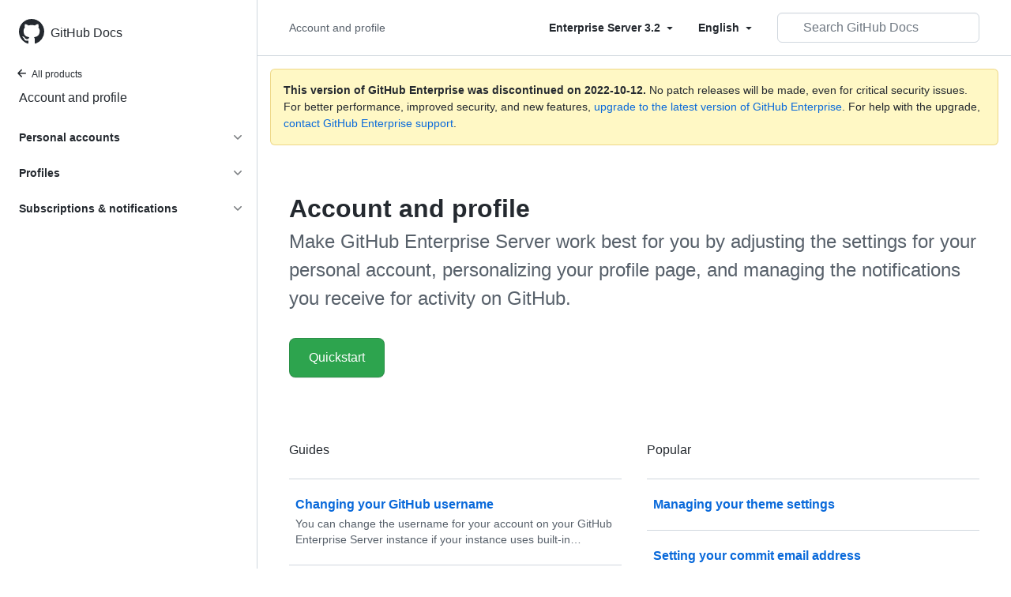

--- FILE ---
content_type: text/html; charset=utf-8
request_url: https://docs.github.com/en/enterprise-server@3.2/account-and-profile
body_size: 18670
content:
<!DOCTYPE html><html lang="en"><head><meta charset="utf-8"><meta name="viewport" content="width=device-width, initial-scale=1"><link rel="alternate icon" type="image/png" href="https://github.github.com/docs-ghes-3.2/assets/cb-600/images/site/favicon.png"><link rel="icon" type="image/svg+xml" href="https://github.github.com/docs-ghes-3.2/assets/cb-803/images/site/favicon.svg"><meta name="google-site-verification" content="c1kuD-K2HIVF635lypcsWPoD4kilo5-jA_wBFyT4uMY"><title>Your account and profile on GitHub - GitHub Enterprise Server 3.2 Docs</title><meta name="description" content="Make GitHub Enterprise Server work best for you by adjusting the settings for your personal account, personalizing your profile page, and managing the notifications you receive for activity on GitHub."><link rel="alternate" hreflang="en" href="https://docs.github.com/en/enterprise-server@3.2/account-and-profile"><link rel="alternate" hreflang="zh-Hans" href="https://docs.github.com/cn/enterprise-server@3.2/account-and-profile"><link rel="alternate" hreflang="ja" href="https://docs.github.com/ja/enterprise-server@3.2/account-and-profile"><link rel="alternate" hreflang="es" href="https://docs.github.com/es/enterprise-server@3.2/account-and-profile"><link rel="alternate" hreflang="pt" href="https://docs.github.com/pt/enterprise-server@3.2/account-and-profile"><meta name="keywords" content="Accounts,Profiles,Notifications"><meta name="path-language" content="en"><meta name="path-version" content="enterprise-server@3.2"><meta name="path-product" content="account-and-profile"><meta name="path-article" content="account-and-profile"><meta name="page-document-type" content="product"><meta name="status" content="200"><meta property="og:site_name" content="GitHub Docs"><meta property="og:title" content="Your account and profile on GitHub - GitHub Enterprise Server 3.2 Docs"><meta property="og:type" content="article"><meta property="og:url" content="http://localhost:4001/en/enterprise-server@3.2/account-and-profile"><meta property="og:image" content="https://github.githubassets.com/images/modules/open_graph/github-logo.png"><meta name="next-head-count" content="24"><link rel="preload" href="https://docs.github.com/enterprise-server@3.2/_next/static/css/90d2a180d5a428ce.css" as="style"><link rel="stylesheet" href="https://docs.github.com/enterprise-server@3.2/_next/static/css/90d2a180d5a428ce.css" data-n-g=""><link rel="preload" href="https://docs.github.com/enterprise-server@3.2/_next/static/css/52da2b7ff3066b3d.css" as="style"><link rel="stylesheet" href="https://docs.github.com/enterprise-server@3.2/_next/static/css/52da2b7ff3066b3d.css" data-n-p=""><noscript data-n-css=""></noscript><script defer="" nomodule="" src="https://docs.github.com/enterprise-server@3.2/_next/static/chunks/polyfills-c67a75d1b6f99dc8.js"></script><script src="https://docs.github.com/enterprise-server@3.2/_next/static/chunks/webpack-61e215a095002347.js" defer=""></script><script src="https://docs.github.com/enterprise-server@3.2/_next/static/chunks/framework-bb5c596eafb42b22.js" defer=""></script><script src="https://docs.github.com/enterprise-server@3.2/_next/static/chunks/main-59a3f858fbabd81b.js" defer=""></script><script src="https://docs.github.com/enterprise-server@3.2/_next/static/chunks/pages/_app-5530453067a8c5d1.js" defer=""></script><script src="https://docs.github.com/enterprise-server@3.2/_next/static/chunks/0e226fb0-f47400d931ae7427.js" defer=""></script><script src="https://docs.github.com/enterprise-server@3.2/_next/static/chunks/744-7d65564d42f1fe63.js" defer=""></script><script src="https://docs.github.com/enterprise-server@3.2/_next/static/chunks/910-4c1d7c8f76e28a91.js" defer=""></script><script src="https://docs.github.com/enterprise-server@3.2/_next/static/chunks/689-1848e1c59d8d2743.js" defer=""></script><script src="https://docs.github.com/enterprise-server@3.2/_next/static/chunks/581-bccf48c02915020d.js" defer=""></script><script src="https://docs.github.com/enterprise-server@3.2/_next/static/chunks/946-ee4a8c67c054bca7.js" defer=""></script><script src="https://docs.github.com/enterprise-server@3.2/_next/static/chunks/691-eb284f3992947d39.js" defer=""></script><script src="https://docs.github.com/enterprise-server@3.2/_next/static/chunks/602-1fc5c901aa4251c9.js" defer=""></script><script src="https://docs.github.com/enterprise-server@3.2/_next/static/chunks/pages/%5BversionId%5D/%5BproductId%5D-f24e53ff97146f6e.js" defer=""></script><script src="https://docs.github.com/enterprise-server@3.2/_next/static/R0T-DhZ7U71JAO2_gqQ_H/_buildManifest.js" defer=""></script><script src="https://docs.github.com/enterprise-server@3.2/_next/static/R0T-DhZ7U71JAO2_gqQ_H/_ssgManifest.js" defer=""></script><style data-styled="" data-styled-version="5.3.5">.gwyGig{display:-webkit-box;display:-webkit-flex;display:-ms-flexbox;display:flex;-webkit-flex-direction:column;-ms-flex-direction:column;flex-direction:column;-webkit-box-flex:1;-webkit-flex-grow:1;-ms-flex-positive:1;flex-grow:1;min-width:0;}/*!sc*/
.gvhUXE{-webkit-box-flex:1;-webkit-flex-grow:1;-ms-flex-positive:1;flex-grow:1;}/*!sc*/
.hciqVo{display:inline-block;margin-left:8px;}/*!sc*/
.hLZhgo{height:20px;min-width:16px;max-width:20px;display:-webkit-box;display:-webkit-flex;display:-ms-flexbox;display:flex;-webkit-box-pack:center;-webkit-justify-content:center;-ms-flex-pack:center;justify-content:center;-webkit-align-items:center;-webkit-box-align:center;-ms-flex-align:center;align-items:center;-webkit-flex-shrink:0;-ms-flex-negative:0;flex-shrink:0;margin-right:8px;}/*!sc*/
data-styled.g3[id="Box-sc-1gh2r6s-0"]{content:"gwyGig,gvhUXE,hciqVo,hLZhgo,"}/*!sc*/
.ciwsYL{border-radius:6px;border:0;border-color:rgba(27,31,36,0.15);font-family:inherit;font-weight:600;line-height:20px;white-space:nowrap;vertical-align:middle;cursor:pointer;-webkit-appearance:none;-moz-appearance:none;appearance:none;-webkit-user-select:none;-moz-user-select:none;-ms-user-select:none;user-select:none;-webkit-text-decoration:none;text-decoration:none;text-align:center;display:grid;grid-template-areas:"leadingIcon text trailingIcon";padding-top:6px;padding-bottom:6px;padding-left:16px;padding-right:16px;font-size:14px;color:var(--color-fg-default);background-color:transparent;box-shadow:none;}/*!sc*/
.ciwsYL:focus:not(:disabled){box-shadow:none;outline:2px solid #0969da;outline-offset:-2px;}/*!sc*/
.ciwsYL:focus:not(:disabled):not(:focus-visible){outline:solid 1px transparent;}/*!sc*/
.ciwsYL:focus-visible:not(:disabled){box-shadow:none;outline:2px solid #0969da;outline-offset:-2px;}/*!sc*/
.ciwsYL:disabled{cursor:default;color:#8c959f;}/*!sc*/
.ciwsYL:disabled [data-component=ButtonCounter]{color:inherit;}/*!sc*/
.ciwsYL:disabled svg{opacity:0.6;}/*!sc*/
@media (forced-colors:active){.ciwsYL:focus{outline:solid 1px transparent;}}/*!sc*/
.ciwsYL > :not(:last-child){margin-right:8px;}/*!sc*/
.ciwsYL [data-component="leadingIcon"]{grid-area:leadingIcon;}/*!sc*/
.ciwsYL [data-component="text"]{grid-area:text;}/*!sc*/
.ciwsYL [data-component="trailingIcon"]{grid-area:trailingIcon;}/*!sc*/
.ciwsYL [data-component=ButtonCounter]{font-size:14px;}/*!sc*/
.ciwsYL:hover:not([disabled]){background-color:#f3f4f6;}/*!sc*/
.ciwsYL:active:not([disabled]){background-color:hsla(220,14%,94%,1);}/*!sc*/
.ciwsYL[aria-expanded=true]{background-color:hsla(220,14%,94%,1);}/*!sc*/
.ciwsYL [data-component=trailingIcon]{margin-left:-4px;margin-right:-4px;}/*!sc*/
data-styled.g4[id="types__StyledButton-sc-ws60qy-0"]{content:"ciwsYL,"}/*!sc*/
.iFaQQI{margin:0;padding-inline-start:0;padding-top:0;padding-bottom:0;}/*!sc*/
.hgjakc{margin:0;padding-inline-start:0;padding-top:8px;padding-bottom:8px;}/*!sc*/
data-styled.g31[id="List__ListBox-sc-1x7olzq-0"]{content:"iFaQQI,hgjakc,"}/*!sc*/
.iILZXl{position:relative;display:-webkit-box;display:-webkit-flex;display:-ms-flexbox;display:flex;padding-left:8px;padding-right:8px;font-size:14px;padding-top:6px;padding-bottom:6px;line-height:20px;min-height:5px;margin-left:0;margin-right:0;border-radius:0;-webkit-transition:background 33.333ms linear;transition:background 33.333ms linear;color:#24292f;cursor:pointer;-webkit-appearance:none;-moz-appearance:none;appearance:none;background:unset;border:unset;width:calc(100% - 16px);font-family:unset;text-align:unset;margin-top:unset;margin-bottom:unset;padding:2px 0;}/*!sc*/
.iILZXl[aria-disabled]{cursor:not-allowed;}/*!sc*/
@media (hover:hover) and (pointer:fine){.iILZXl:hover:not([aria-disabled]){background-color:rgba(208,215,222,0.32);color:#24292f;}.iILZXl:focus:not([data-focus-visible-added]){background-color:rgba(208,215,222,0.24);color:#24292f;outline:none;}.iILZXl[data-focus-visible-added]{outline:none;border:2 solid;box-shadow:0 0 0 2px #0969da;}.iILZXl:active:not([aria-disabled]){background-color:rgba(208,215,222,0.48);color:#24292f;}}/*!sc*/
@media (forced-colors:active){.iILZXl:focus{outline:solid 1px transparent !important;}}/*!sc*/
.iILZXl [data-component="ActionList.Item--DividerContainer"]{position:relative;}/*!sc*/
.iILZXl [data-component="ActionList.Item--DividerContainer"]::before{content:" ";display:block;position:absolute;width:100%;top:-7px;border:0 solid;border-top-width:0;border-color:var(--divider-color,transparent);}/*!sc*/
.iILZXl:not(:first-of-type){--divider-color:rgba(208,215,222,0.48);}/*!sc*/
[data-component="ActionList.Divider"] + .Item__LiBox-sc-yeql7o-0{--divider-color:transparent !important;}/*!sc*/
.iILZXl:hover:not([aria-disabled]),.iILZXl:focus:not([aria-disabled]),.iILZXl[data-focus-visible-added]:not([aria-disabled]){--divider-color:transparent;}/*!sc*/
.iILZXl:hover:not([aria-disabled]) + .Item__LiBox-sc-yeql7o-0,.iILZXl:focus:not([aria-disabled]) + .iILZXl,.iILZXl[data-focus-visible-added] + li{--divider-color:transparent;}/*!sc*/
.iILZXl:hover{border-radius:0;}/*!sc*/
.oLdxT{position:relative;display:-webkit-box;display:-webkit-flex;display:-ms-flexbox;display:flex;padding-left:0;padding-right:0;font-size:14px;padding-top:0;padding-bottom:0;line-height:20px;min-height:5px;margin-left:8px;margin-right:8px;border-radius:6px;-webkit-transition:background 33.333ms linear;transition:background 33.333ms linear;color:#24292f;cursor:pointer;-webkit-appearance:none;-moz-appearance:none;appearance:none;background:unset;border:unset;width:calc(100% - 16px);font-family:unset;text-align:unset;margin-top:unset;margin-bottom:unset;}/*!sc*/
.oLdxT[aria-disabled]{cursor:not-allowed;}/*!sc*/
@media (hover:hover) and (pointer:fine){.oLdxT:hover:not([aria-disabled]){background-color:rgba(208,215,222,0.32);color:#24292f;}.oLdxT:focus:not([data-focus-visible-added]){background-color:rgba(208,215,222,0.24);color:#24292f;outline:none;}.oLdxT[data-focus-visible-added]{outline:none;border:2 solid;box-shadow:0 0 0 2px #0969da;}.oLdxT:active:not([aria-disabled]){background-color:rgba(208,215,222,0.48);color:#24292f;}}/*!sc*/
@media (forced-colors:active){.oLdxT:focus{outline:solid 1px transparent !important;}}/*!sc*/
.oLdxT [data-component="ActionList.Item--DividerContainer"]{position:relative;}/*!sc*/
.oLdxT [data-component="ActionList.Item--DividerContainer"]::before{content:" ";display:block;position:absolute;width:100%;top:-7px;border:0 solid;border-top-width:0;border-color:var(--divider-color,transparent);}/*!sc*/
.oLdxT:not(:first-of-type){--divider-color:rgba(208,215,222,0.48);}/*!sc*/
[data-component="ActionList.Divider"] + .Item__LiBox-sc-yeql7o-0{--divider-color:transparent !important;}/*!sc*/
.oLdxT:hover:not([aria-disabled]),.oLdxT:focus:not([aria-disabled]),.oLdxT[data-focus-visible-added]:not([aria-disabled]){--divider-color:transparent;}/*!sc*/
.oLdxT:hover:not([aria-disabled]) + .Item__LiBox-sc-yeql7o-0,.oLdxT:focus:not([aria-disabled]) + .oLdxT,.oLdxT[data-focus-visible-added] + li{--divider-color:transparent;}/*!sc*/
.egGygD{position:relative;display:-webkit-box;display:-webkit-flex;display:-ms-flexbox;display:flex;padding-left:8px;padding-right:8px;font-size:14px;padding-top:6px;padding-bottom:6px;line-height:20px;min-height:5px;margin-left:0;margin-right:0;border-radius:0;-webkit-transition:background 33.333ms linear;transition:background 33.333ms linear;color:#24292f;cursor:pointer;-webkit-appearance:none;-moz-appearance:none;appearance:none;background:unset;border:unset;width:calc(100% - 16px);font-family:unset;text-align:unset;margin-top:unset;margin-bottom:unset;}/*!sc*/
.egGygD[aria-disabled]{cursor:not-allowed;}/*!sc*/
@media (hover:hover) and (pointer:fine){.egGygD:hover:not([aria-disabled]){background-color:rgba(208,215,222,0.32);color:#24292f;}.egGygD:focus:not([data-focus-visible-added]){background-color:rgba(208,215,222,0.24);color:#24292f;outline:none;}.egGygD[data-focus-visible-added]{outline:none;border:2 solid;box-shadow:0 0 0 2px #0969da;}.egGygD:active:not([aria-disabled]){background-color:rgba(208,215,222,0.48);color:#24292f;}}/*!sc*/
@media (forced-colors:active){.egGygD:focus{outline:solid 1px transparent !important;}}/*!sc*/
.egGygD [data-component="ActionList.Item--DividerContainer"]{position:relative;}/*!sc*/
.egGygD [data-component="ActionList.Item--DividerContainer"]::before{content:" ";display:block;position:absolute;width:100%;top:-7px;border:0 solid;border-top-width:0;border-color:var(--divider-color,transparent);}/*!sc*/
.egGygD:not(:first-of-type){--divider-color:rgba(208,215,222,0.48);}/*!sc*/
[data-component="ActionList.Divider"] + .Item__LiBox-sc-yeql7o-0{--divider-color:transparent !important;}/*!sc*/
.egGygD:hover:not([aria-disabled]),.egGygD:focus:not([aria-disabled]),.egGygD[data-focus-visible-added]:not([aria-disabled]){--divider-color:transparent;}/*!sc*/
.egGygD:hover:not([aria-disabled]) + .Item__LiBox-sc-yeql7o-0,.egGygD:focus:not([aria-disabled]) + .egGygD,.egGygD[data-focus-visible-added] + li{--divider-color:transparent;}/*!sc*/
.egGygD:hover{border-radius:0;}/*!sc*/
data-styled.g32[id="Item__LiBox-sc-yeql7o-0"]{content:"iILZXl,oLdxT,egGygD,"}/*!sc*/
.bcamnz{color:#0969da;-webkit-text-decoration:none;text-decoration:none;padding-left:8px;padding-right:8px;padding-top:6px;padding-bottom:6px;display:-webkit-box;display:-webkit-flex;display:-ms-flexbox;display:flex;-webkit-box-flex:1;-webkit-flex-grow:1;-ms-flex-positive:1;flex-grow:1;border-radius:6px;color:inherit;}/*!sc*/
.bcamnz:hover{-webkit-text-decoration:underline;text-decoration:underline;}/*!sc*/
.bcamnz:is(button){display:inline-block;padding:0;font-size:inherit;white-space:nowrap;cursor:pointer;-webkit-user-select:none;-moz-user-select:none;-ms-user-select:none;user-select:none;background-color:transparent;border:0;-webkit-appearance:none;-moz-appearance:none;appearance:none;}/*!sc*/
.bcamnz:hover{color:inherit;-webkit-text-decoration:none;text-decoration:none;}/*!sc*/
data-styled.g33[id="Link-sc-hrxz1n-0"]{content:"bcamnz,"}/*!sc*/
.gTOkuj > summary{list-style:none;}/*!sc*/
.gTOkuj > summary::-webkit-details-marker{display:none;}/*!sc*/
data-styled.g63[id="Details-sc-1qhvasm-0"]{content:"gTOkuj,"}/*!sc*/
.hAHKnX{position:relative;color:#24292f;padding:16px;border-style:solid;border-width:1px;border-radius:6px;margin-top:0;color:#24292f;background-color:#fff8c5;border-color:rgba(212,167,44,0.4);}/*!sc*/
.hAHKnX p:last-child{margin-bottom:0;}/*!sc*/
.hAHKnX svg{margin-right:8px;}/*!sc*/
.hAHKnX svg{color:#9a6700;}/*!sc*/
data-styled.g71[id="Flash-sc-1jd8n2z-0"]{content:"hAHKnX,"}/*!sc*/
</style></head><body data-color-mode="auto" data-light-theme="light" data-dark-theme="dark"><div id="__next" data-reactroot=""><div class="d-lg-flex"><a href="#main-content" class="sr-only">Skip to main content</a><div class="d-none d-lg-block bg-primary position-sticky top-0 overflow-y-auto flex-shrink-0 pb-5 border-right" style="width:326px;height:100vh" role="banner"><div tabindex="-1" class="d-flex flex-items-center p-4 position-sticky top-0 color-bg-default" style="z-index:3" id="github-logo"><a rel="" class="color-fg-default" aria-hidden="true" tabindex="-1" href="/en"><svg aria-hidden="true" focusable="false" role="img" class="octicon octicon-mark-github" viewBox="0 0 16 16" width="32" height="32" fill="currentColor" style="display:inline-block;user-select:none;vertical-align:text-bottom;overflow:visible"><path fill-rule="evenodd" d="M8 0C3.58 0 0 3.58 0 8c0 3.54 2.29 6.53 5.47 7.59.4.07.55-.17.55-.38 0-.19-.01-.82-.01-1.49-2.01.37-2.53-.49-2.69-.94-.09-.23-.48-.94-.82-1.13-.28-.15-.68-.52-.01-.53.63-.01 1.08.58 1.23.82.72 1.21 1.87.87 2.33.66.07-.52.28-.87.51-1.07-1.78-.2-3.64-.89-3.64-3.95 0-.87.31-1.59.82-2.15-.08-.2-.36-1.02.08-2.12 0 0 .67-.21 2.2.82.64-.18 1.32-.27 2-.27.68 0 1.36.09 2 .27 1.53-1.04 2.2-.82 2.2-.82.44 1.1.16 1.92.08 2.12.51.56.82 1.27.82 2.15 0 3.07-1.87 3.75-3.65 3.95.29.25.54.73.54 1.48 0 1.07-.01 1.93-.01 2.2 0 .21.15.46.55.38A8.013 8.013 0 0016 8c0-4.42-3.58-8-8-8z"></path></svg></a><a rel="" class="f4 text-semibold color-fg-default no-underline no-wrap pl-2 flex-auto" href="/en">GitHub Docs</a></div><nav><ul data-testid="sidebar"><li><a rel="" class="f6 pl-4 pr-5 ml-n1 pb-1 color-fg-default" href="/en/enterprise-server@3.2"><svg aria-hidden="true" focusable="false" role="img" class="mr-1" viewBox="0 0 16 16" width="16" height="16" fill="currentColor" style="display:inline-block;user-select:none;vertical-align:text-bottom;overflow:visible"><path fill-rule="evenodd" d="M7.78 12.53a.75.75 0 01-1.06 0L2.47 8.28a.75.75 0 010-1.06l4.25-4.25a.75.75 0 011.06 1.06L4.81 7h7.44a.75.75 0 010 1.5H4.81l2.97 2.97a.75.75 0 010 1.06z"></path></svg>All products</a></li><li data-testid="sidebar-product" title="Account and profile" class="my-2"><a rel="" class="pl-4 pr-5 pb-1 f4 color-fg-default no-underline" href="/en/enterprise-server@3.2/account-and-profile">Account and profile</a></li><li class="my-3" data-testid="product-sidebar-items"><ul class="list-style-none"><li data-is-active-category="false" data-is-current-page="false" class="py-1"><details class="details-reset"><summary class="outline-none"><div class="d-flex flex-justify-between"><div class="pl-4 pr-1 py-2 f5 d-block flex-auto mr-3 color-fg-default no-underline text-bold">Personal accounts</div><span style="margin-top:7px" class="flex-shrink-0 pr-3"><svg aria-hidden="true" focusable="false" role="img" class="opacity-60" viewBox="0 0 16 16" width="16" height="16" fill="currentColor" style="display:inline-block;user-select:none;vertical-align:text-bottom;overflow:visible"><path fill-rule="evenodd" d="M12.78 6.22a.75.75 0 010 1.06l-4.25 4.25a.75.75 0 01-1.06 0L3.22 7.28a.75.75 0 011.06-1.06L8 9.94l3.72-3.72a.75.75 0 011.06 0z"></path></svg></span></div></summary><ul class="list-style-none position-relative"><li data-is-current-page="false"><details class="details-reset"><summary><div class="pl-4 pr-5 py-2 no-underline">Personal account settings</div></summary><div data-testid="sidebar-article-group" class="pb-0"><ul class="List__ListBox-sc-1x7olzq-0 iFaQQI my-2"><li tabindex="0" aria-labelledby="react-aria-1 " data-testid="sidebar-article" data-is-current-page="false" class="Item__LiBox-sc-yeql7o-0 iILZXl width-full position-relative SidebarProduct_sidebarArticle__dQ4tN"><div data-component="ActionList.Item--DividerContainer" class="Box-sc-1gh2r6s-0 gwyGig"><span id="react-aria-1" class="Box-sc-1gh2r6s-0 gvhUXE"><a rel="" class="d-block pl-6 pr-5 py-1 no-underline width-full color-fg-default" href="/en/enterprise-server@3.2/account-and-profile/setting-up-and-managing-your-personal-account-on-github/managing-personal-account-settings/about-your-personal-dashboard">Your personal dashboard</a></span></div></li><li tabindex="0" aria-labelledby="react-aria-4 " data-testid="sidebar-article" data-is-current-page="false" class="Item__LiBox-sc-yeql7o-0 iILZXl width-full position-relative SidebarProduct_sidebarArticle__dQ4tN"><div data-component="ActionList.Item--DividerContainer" class="Box-sc-1gh2r6s-0 gwyGig"><span id="react-aria-4" class="Box-sc-1gh2r6s-0 gvhUXE"><a rel="" class="d-block pl-6 pr-5 py-1 no-underline width-full color-fg-default" href="/en/enterprise-server@3.2/account-and-profile/setting-up-and-managing-your-personal-account-on-github/managing-personal-account-settings/managing-your-theme-settings">Manage theme settings</a></span></div></li><li tabindex="0" aria-labelledby="react-aria-7 " data-testid="sidebar-article" data-is-current-page="false" class="Item__LiBox-sc-yeql7o-0 iILZXl width-full position-relative SidebarProduct_sidebarArticle__dQ4tN"><div data-component="ActionList.Item--DividerContainer" class="Box-sc-1gh2r6s-0 gwyGig"><span id="react-aria-7" class="Box-sc-1gh2r6s-0 gvhUXE"><a rel="" class="d-block pl-6 pr-5 py-1 no-underline width-full color-fg-default" href="/en/enterprise-server@3.2/account-and-profile/setting-up-and-managing-your-personal-account-on-github/managing-personal-account-settings/changing-your-github-username">Change your username</a></span></div></li><li tabindex="0" aria-labelledby="react-aria-10 " data-testid="sidebar-article" data-is-current-page="false" class="Item__LiBox-sc-yeql7o-0 iILZXl width-full position-relative SidebarProduct_sidebarArticle__dQ4tN"><div data-component="ActionList.Item--DividerContainer" class="Box-sc-1gh2r6s-0 gwyGig"><span id="react-aria-10" class="Box-sc-1gh2r6s-0 gvhUXE"><a rel="" class="d-block pl-6 pr-5 py-1 no-underline width-full color-fg-default" href="/en/enterprise-server@3.2/account-and-profile/setting-up-and-managing-your-personal-account-on-github/managing-personal-account-settings/permission-levels-for-a-personal-account-repository">Repository permissions</a></span></div></li><li tabindex="0" aria-labelledby="react-aria-13 " data-testid="sidebar-article" data-is-current-page="false" class="Item__LiBox-sc-yeql7o-0 iILZXl width-full position-relative SidebarProduct_sidebarArticle__dQ4tN"><div data-component="ActionList.Item--DividerContainer" class="Box-sc-1gh2r6s-0 gwyGig"><span id="react-aria-13" class="Box-sc-1gh2r6s-0 gvhUXE"><a rel="" class="d-block pl-6 pr-5 py-1 no-underline width-full color-fg-default" href="/en/enterprise-server@3.2/account-and-profile/setting-up-and-managing-your-personal-account-on-github/managing-personal-account-settings/permission-levels-for-a-project-board-owned-by-a-personal-account">Project board permissions</a></span></div></li><li tabindex="0" aria-labelledby="react-aria-16 " data-testid="sidebar-article" data-is-current-page="false" class="Item__LiBox-sc-yeql7o-0 iILZXl width-full position-relative SidebarProduct_sidebarArticle__dQ4tN"><div data-component="ActionList.Item--DividerContainer" class="Box-sc-1gh2r6s-0 gwyGig"><span id="react-aria-16" class="Box-sc-1gh2r6s-0 gvhUXE"><a rel="" class="d-block pl-6 pr-5 py-1 no-underline width-full color-fg-default" href="/en/enterprise-server@3.2/account-and-profile/setting-up-and-managing-your-personal-account-on-github/managing-personal-account-settings/managing-the-default-branch-name-for-your-repositories">Manage default branch name</a></span></div></li><li tabindex="0" aria-labelledby="react-aria-19 " data-testid="sidebar-article" data-is-current-page="false" class="Item__LiBox-sc-yeql7o-0 iILZXl width-full position-relative SidebarProduct_sidebarArticle__dQ4tN"><div data-component="ActionList.Item--DividerContainer" class="Box-sc-1gh2r6s-0 gwyGig"><span id="react-aria-19" class="Box-sc-1gh2r6s-0 gvhUXE"><a rel="" class="d-block pl-6 pr-5 py-1 no-underline width-full color-fg-default" href="/en/enterprise-server@3.2/account-and-profile/setting-up-and-managing-your-personal-account-on-github/managing-personal-account-settings/managing-access-to-your-personal-accounts-project-boards">Manage access project boards</a></span></div></li><li tabindex="0" aria-labelledby="react-aria-22 " data-testid="sidebar-article" data-is-current-page="false" class="Item__LiBox-sc-yeql7o-0 iILZXl width-full position-relative SidebarProduct_sidebarArticle__dQ4tN"><div data-component="ActionList.Item--DividerContainer" class="Box-sc-1gh2r6s-0 gwyGig"><span id="react-aria-22" class="Box-sc-1gh2r6s-0 gvhUXE"><a rel="" class="d-block pl-6 pr-5 py-1 no-underline width-full color-fg-default" href="/en/enterprise-server@3.2/account-and-profile/setting-up-and-managing-your-personal-account-on-github/managing-personal-account-settings/managing-your-cookie-preferences-for-githubs-enterprise-marketing-pages">Manage cookie preferences</a></span></div></li><li tabindex="0" aria-labelledby="react-aria-25 " data-testid="sidebar-article" data-is-current-page="false" class="Item__LiBox-sc-yeql7o-0 iILZXl width-full position-relative SidebarProduct_sidebarArticle__dQ4tN"><div data-component="ActionList.Item--DividerContainer" class="Box-sc-1gh2r6s-0 gwyGig"><span id="react-aria-25" class="Box-sc-1gh2r6s-0 gvhUXE"><a rel="" class="d-block pl-6 pr-5 py-1 no-underline width-full color-fg-default" href="/en/enterprise-server@3.2/account-and-profile/setting-up-and-managing-your-personal-account-on-github/managing-personal-account-settings/integrating-jira-with-your-personal-projects">Integrate Jira with projects</a></span></div></li></ul></div></details></li><li data-is-current-page="false"><details class="details-reset"><summary><div class="pl-4 pr-5 py-2 no-underline">Manage personal account</div></summary><div data-testid="sidebar-article-group" class="pb-0"><ul class="List__ListBox-sc-1x7olzq-0 iFaQQI my-2"><li tabindex="0" aria-labelledby="react-aria-28 " data-testid="sidebar-article" data-is-current-page="false" class="Item__LiBox-sc-yeql7o-0 iILZXl width-full position-relative SidebarProduct_sidebarArticle__dQ4tN"><div data-component="ActionList.Item--DividerContainer" class="Box-sc-1gh2r6s-0 gwyGig"><span id="react-aria-28" class="Box-sc-1gh2r6s-0 gvhUXE"><a rel="" class="d-block pl-6 pr-5 py-1 no-underline width-full color-fg-default" href="/en/enterprise-server@3.2/account-and-profile/setting-up-and-managing-your-personal-account-on-github/managing-your-personal-account/converting-a-user-into-an-organization">User into an organization</a></span></div></li><li tabindex="0" aria-labelledby="react-aria-31 " data-testid="sidebar-article" data-is-current-page="false" class="Item__LiBox-sc-yeql7o-0 iILZXl width-full position-relative SidebarProduct_sidebarArticle__dQ4tN"><div data-component="ActionList.Item--DividerContainer" class="Box-sc-1gh2r6s-0 gwyGig"><span id="react-aria-31" class="Box-sc-1gh2r6s-0 gvhUXE"><a rel="" class="d-block pl-6 pr-5 py-1 no-underline width-full color-fg-default" href="/en/enterprise-server@3.2/account-and-profile/setting-up-and-managing-your-personal-account-on-github/managing-your-personal-account/deleting-your-personal-account">Delete your account</a></span></div></li></ul></div></details></li><li data-is-current-page="false"><details class="details-reset"><summary><div class="pl-4 pr-5 py-2 no-underline">Manage email preferences</div></summary><div data-testid="sidebar-article-group" class="pb-0"><ul class="List__ListBox-sc-1x7olzq-0 iFaQQI my-2"><li tabindex="0" aria-labelledby="react-aria-34 " data-testid="sidebar-article" data-is-current-page="false" class="Item__LiBox-sc-yeql7o-0 iILZXl width-full position-relative SidebarProduct_sidebarArticle__dQ4tN"><div data-component="ActionList.Item--DividerContainer" class="Box-sc-1gh2r6s-0 gwyGig"><span id="react-aria-34" class="Box-sc-1gh2r6s-0 gvhUXE"><a rel="" class="d-block pl-6 pr-5 py-1 no-underline width-full color-fg-default" href="/en/enterprise-server@3.2/account-and-profile/setting-up-and-managing-your-personal-account-on-github/managing-email-preferences/adding-an-email-address-to-your-github-account">Add an email address</a></span></div></li><li tabindex="0" aria-labelledby="react-aria-37 " data-testid="sidebar-article" data-is-current-page="false" class="Item__LiBox-sc-yeql7o-0 iILZXl width-full position-relative SidebarProduct_sidebarArticle__dQ4tN"><div data-component="ActionList.Item--DividerContainer" class="Box-sc-1gh2r6s-0 gwyGig"><span id="react-aria-37" class="Box-sc-1gh2r6s-0 gvhUXE"><a rel="" class="d-block pl-6 pr-5 py-1 no-underline width-full color-fg-default" href="/en/enterprise-server@3.2/account-and-profile/setting-up-and-managing-your-personal-account-on-github/managing-email-preferences/changing-your-primary-email-address">Primary email address</a></span></div></li><li tabindex="0" aria-labelledby="react-aria-40 " data-testid="sidebar-article" data-is-current-page="false" class="Item__LiBox-sc-yeql7o-0 iILZXl width-full position-relative SidebarProduct_sidebarArticle__dQ4tN"><div data-component="ActionList.Item--DividerContainer" class="Box-sc-1gh2r6s-0 gwyGig"><span id="react-aria-40" class="Box-sc-1gh2r6s-0 gvhUXE"><a rel="" class="d-block pl-6 pr-5 py-1 no-underline width-full color-fg-default" href="/en/enterprise-server@3.2/account-and-profile/setting-up-and-managing-your-personal-account-on-github/managing-email-preferences/setting-a-backup-email-address">Set backup email address</a></span></div></li><li tabindex="0" aria-labelledby="react-aria-43 " data-testid="sidebar-article" data-is-current-page="false" class="Item__LiBox-sc-yeql7o-0 iILZXl width-full position-relative SidebarProduct_sidebarArticle__dQ4tN"><div data-component="ActionList.Item--DividerContainer" class="Box-sc-1gh2r6s-0 gwyGig"><span id="react-aria-43" class="Box-sc-1gh2r6s-0 gvhUXE"><a rel="" class="d-block pl-6 pr-5 py-1 no-underline width-full color-fg-default" href="/en/enterprise-server@3.2/account-and-profile/setting-up-and-managing-your-personal-account-on-github/managing-email-preferences/setting-your-commit-email-address">Set commit email address</a></span></div></li><li tabindex="0" aria-labelledby="react-aria-46 " data-testid="sidebar-article" data-is-current-page="false" class="Item__LiBox-sc-yeql7o-0 iILZXl width-full position-relative SidebarProduct_sidebarArticle__dQ4tN"><div data-component="ActionList.Item--DividerContainer" class="Box-sc-1gh2r6s-0 gwyGig"><span id="react-aria-46" class="Box-sc-1gh2r6s-0 gvhUXE"><a rel="" class="d-block pl-6 pr-5 py-1 no-underline width-full color-fg-default" href="/en/enterprise-server@3.2/account-and-profile/setting-up-and-managing-your-personal-account-on-github/managing-email-preferences/remembering-your-github-username-or-email">Find your username or email</a></span></div></li></ul></div></details></li><li data-is-current-page="false"><details class="details-reset"><summary><div class="pl-4 pr-5 py-2 no-underline">Access to your repositories</div></summary><div data-testid="sidebar-article-group" class="pb-0"><ul class="List__ListBox-sc-1x7olzq-0 iFaQQI my-2"><li tabindex="0" aria-labelledby="react-aria-49 " data-testid="sidebar-article" data-is-current-page="false" class="Item__LiBox-sc-yeql7o-0 iILZXl width-full position-relative SidebarProduct_sidebarArticle__dQ4tN"><div data-component="ActionList.Item--DividerContainer" class="Box-sc-1gh2r6s-0 gwyGig"><span id="react-aria-49" class="Box-sc-1gh2r6s-0 gvhUXE"><a rel="" class="d-block pl-6 pr-5 py-1 no-underline width-full color-fg-default" href="/en/enterprise-server@3.2/account-and-profile/setting-up-and-managing-your-personal-account-on-github/managing-access-to-your-personal-repositories/inviting-collaborators-to-a-personal-repository">Invite collaborators</a></span></div></li><li tabindex="0" aria-labelledby="react-aria-52 " data-testid="sidebar-article" data-is-current-page="false" class="Item__LiBox-sc-yeql7o-0 iILZXl width-full position-relative SidebarProduct_sidebarArticle__dQ4tN"><div data-component="ActionList.Item--DividerContainer" class="Box-sc-1gh2r6s-0 gwyGig"><span id="react-aria-52" class="Box-sc-1gh2r6s-0 gvhUXE"><a rel="" class="d-block pl-6 pr-5 py-1 no-underline width-full color-fg-default" href="/en/enterprise-server@3.2/account-and-profile/setting-up-and-managing-your-personal-account-on-github/managing-access-to-your-personal-repositories/removing-a-collaborator-from-a-personal-repository">Remove a collaborator</a></span></div></li><li tabindex="0" aria-labelledby="react-aria-55 " data-testid="sidebar-article" data-is-current-page="false" class="Item__LiBox-sc-yeql7o-0 iILZXl width-full position-relative SidebarProduct_sidebarArticle__dQ4tN"><div data-component="ActionList.Item--DividerContainer" class="Box-sc-1gh2r6s-0 gwyGig"><span id="react-aria-55" class="Box-sc-1gh2r6s-0 gvhUXE"><a rel="" class="d-block pl-6 pr-5 py-1 no-underline width-full color-fg-default" href="/en/enterprise-server@3.2/account-and-profile/setting-up-and-managing-your-personal-account-on-github/managing-access-to-your-personal-repositories/removing-yourself-from-a-collaborators-repository">Remove yourself</a></span></div></li></ul></div></details></li><li data-is-current-page="false"><details class="details-reset"><summary><div class="pl-4 pr-5 py-2 no-underline">Manage organization membership</div></summary><div data-testid="sidebar-article-group" class="pb-0"><ul class="List__ListBox-sc-1x7olzq-0 iFaQQI my-2"><li tabindex="0" aria-labelledby="react-aria-58 " data-testid="sidebar-article" data-is-current-page="false" class="Item__LiBox-sc-yeql7o-0 iILZXl width-full position-relative SidebarProduct_sidebarArticle__dQ4tN"><div data-component="ActionList.Item--DividerContainer" class="Box-sc-1gh2r6s-0 gwyGig"><span id="react-aria-58" class="Box-sc-1gh2r6s-0 gvhUXE"><a rel="" class="d-block pl-6 pr-5 py-1 no-underline width-full color-fg-default" href="/en/enterprise-server@3.2/account-and-profile/setting-up-and-managing-your-personal-account-on-github/managing-your-membership-in-organizations/about-organization-membership">Organization membership</a></span></div></li><li tabindex="0" aria-labelledby="react-aria-61 " data-testid="sidebar-article" data-is-current-page="false" class="Item__LiBox-sc-yeql7o-0 iILZXl width-full position-relative SidebarProduct_sidebarArticle__dQ4tN"><div data-component="ActionList.Item--DividerContainer" class="Box-sc-1gh2r6s-0 gwyGig"><span id="react-aria-61" class="Box-sc-1gh2r6s-0 gvhUXE"><a rel="" class="d-block pl-6 pr-5 py-1 no-underline width-full color-fg-default" href="/en/enterprise-server@3.2/account-and-profile/setting-up-and-managing-your-personal-account-on-github/managing-your-membership-in-organizations/accessing-an-organization">Accessing an organization</a></span></div></li><li tabindex="0" aria-labelledby="react-aria-64 " data-testid="sidebar-article" data-is-current-page="false" class="Item__LiBox-sc-yeql7o-0 iILZXl width-full position-relative SidebarProduct_sidebarArticle__dQ4tN"><div data-component="ActionList.Item--DividerContainer" class="Box-sc-1gh2r6s-0 gwyGig"><span id="react-aria-64" class="Box-sc-1gh2r6s-0 gvhUXE"><a rel="" class="d-block pl-6 pr-5 py-1 no-underline width-full color-fg-default" href="/en/enterprise-server@3.2/account-and-profile/setting-up-and-managing-your-personal-account-on-github/managing-your-membership-in-organizations/viewing-peoples-roles-in-an-organization">View people in an organization</a></span></div></li><li tabindex="0" aria-labelledby="react-aria-67 " data-testid="sidebar-article" data-is-current-page="false" class="Item__LiBox-sc-yeql7o-0 iILZXl width-full position-relative SidebarProduct_sidebarArticle__dQ4tN"><div data-component="ActionList.Item--DividerContainer" class="Box-sc-1gh2r6s-0 gwyGig"><span id="react-aria-67" class="Box-sc-1gh2r6s-0 gvhUXE"><a rel="" class="d-block pl-6 pr-5 py-1 no-underline width-full color-fg-default" href="/en/enterprise-server@3.2/account-and-profile/setting-up-and-managing-your-personal-account-on-github/managing-your-membership-in-organizations/publicizing-or-hiding-organization-membership">Show or hide membership</a></span></div></li><li tabindex="0" aria-labelledby="react-aria-70 " data-testid="sidebar-article" data-is-current-page="false" class="Item__LiBox-sc-yeql7o-0 iILZXl width-full position-relative SidebarProduct_sidebarArticle__dQ4tN"><div data-component="ActionList.Item--DividerContainer" class="Box-sc-1gh2r6s-0 gwyGig"><span id="react-aria-70" class="Box-sc-1gh2r6s-0 gvhUXE"><a rel="" class="d-block pl-6 pr-5 py-1 no-underline width-full color-fg-default" href="/en/enterprise-server@3.2/account-and-profile/setting-up-and-managing-your-personal-account-on-github/managing-your-membership-in-organizations/removing-yourself-from-an-organization">Leave an organization</a></span></div></li></ul></div></details></li></ul></details></li><li data-is-active-category="false" data-is-current-page="false" class="py-1"><details class="details-reset"><summary class="outline-none"><div class="d-flex flex-justify-between"><div class="pl-4 pr-1 py-2 f5 d-block flex-auto mr-3 color-fg-default no-underline text-bold">Profiles</div><span style="margin-top:7px" class="flex-shrink-0 pr-3"><svg aria-hidden="true" focusable="false" role="img" class="opacity-60" viewBox="0 0 16 16" width="16" height="16" fill="currentColor" style="display:inline-block;user-select:none;vertical-align:text-bottom;overflow:visible"><path fill-rule="evenodd" d="M12.78 6.22a.75.75 0 010 1.06l-4.25 4.25a.75.75 0 01-1.06 0L3.22 7.28a.75.75 0 011.06-1.06L8 9.94l3.72-3.72a.75.75 0 011.06 0z"></path></svg></span></div></summary><ul class="list-style-none position-relative"><li data-is-current-page="false"><details class="details-reset"><summary><div class="pl-4 pr-5 py-2 no-underline">Customizing your profile</div></summary><div data-testid="sidebar-article-group" class="pb-0"><ul class="List__ListBox-sc-1x7olzq-0 iFaQQI my-2"><li tabindex="0" aria-labelledby="react-aria-73 " data-testid="sidebar-article" data-is-current-page="false" class="Item__LiBox-sc-yeql7o-0 iILZXl width-full position-relative SidebarProduct_sidebarArticle__dQ4tN"><div data-component="ActionList.Item--DividerContainer" class="Box-sc-1gh2r6s-0 gwyGig"><span id="react-aria-73" class="Box-sc-1gh2r6s-0 gvhUXE"><a rel="" class="d-block pl-6 pr-5 py-1 no-underline width-full color-fg-default" href="/en/enterprise-server@3.2/account-and-profile/setting-up-and-managing-your-github-profile/customizing-your-profile/about-your-profile">About your profile</a></span></div></li><li tabindex="0" aria-labelledby="react-aria-76 " data-testid="sidebar-article" data-is-current-page="false" class="Item__LiBox-sc-yeql7o-0 iILZXl width-full position-relative SidebarProduct_sidebarArticle__dQ4tN"><div data-component="ActionList.Item--DividerContainer" class="Box-sc-1gh2r6s-0 gwyGig"><span id="react-aria-76" class="Box-sc-1gh2r6s-0 gvhUXE"><a rel="" class="d-block pl-6 pr-5 py-1 no-underline width-full color-fg-default" href="/en/enterprise-server@3.2/account-and-profile/setting-up-and-managing-your-github-profile/customizing-your-profile/about-your-organizations-profile">Organization's profile</a></span></div></li><li tabindex="0" aria-labelledby="react-aria-79 " data-testid="sidebar-article" data-is-current-page="false" class="Item__LiBox-sc-yeql7o-0 iILZXl width-full position-relative SidebarProduct_sidebarArticle__dQ4tN"><div data-component="ActionList.Item--DividerContainer" class="Box-sc-1gh2r6s-0 gwyGig"><span id="react-aria-79" class="Box-sc-1gh2r6s-0 gvhUXE"><a rel="" class="d-block pl-6 pr-5 py-1 no-underline width-full color-fg-default" href="/en/enterprise-server@3.2/account-and-profile/setting-up-and-managing-your-github-profile/customizing-your-profile/personalizing-your-profile">Personalize</a></span></div></li><li tabindex="0" aria-labelledby="react-aria-82 " data-testid="sidebar-article" data-is-current-page="false" class="Item__LiBox-sc-yeql7o-0 iILZXl width-full position-relative SidebarProduct_sidebarArticle__dQ4tN"><div data-component="ActionList.Item--DividerContainer" class="Box-sc-1gh2r6s-0 gwyGig"><span id="react-aria-82" class="Box-sc-1gh2r6s-0 gvhUXE"><a rel="" class="d-block pl-6 pr-5 py-1 no-underline width-full color-fg-default" href="/en/enterprise-server@3.2/account-and-profile/setting-up-and-managing-your-github-profile/customizing-your-profile/managing-your-profile-readme">Your profile README</a></span></div></li><li tabindex="0" aria-labelledby="react-aria-85 " data-testid="sidebar-article" data-is-current-page="false" class="Item__LiBox-sc-yeql7o-0 iILZXl width-full position-relative SidebarProduct_sidebarArticle__dQ4tN"><div data-component="ActionList.Item--DividerContainer" class="Box-sc-1gh2r6s-0 gwyGig"><span id="react-aria-85" class="Box-sc-1gh2r6s-0 gvhUXE"><a rel="" class="d-block pl-6 pr-5 py-1 no-underline width-full color-fg-default" href="/en/enterprise-server@3.2/account-and-profile/setting-up-and-managing-your-github-profile/customizing-your-profile/pinning-items-to-your-profile">Pin items</a></span></div></li></ul></div></details></li><li data-is-current-page="false"><details class="details-reset"><summary><div class="pl-4 pr-5 py-2 no-underline">Manage contribution settings</div></summary><div data-testid="sidebar-article-group" class="pb-0"><ul class="List__ListBox-sc-1x7olzq-0 iFaQQI my-2"><li tabindex="0" aria-labelledby="react-aria-88 " data-testid="sidebar-article" data-is-current-page="false" class="Item__LiBox-sc-yeql7o-0 iILZXl width-full position-relative SidebarProduct_sidebarArticle__dQ4tN"><div data-component="ActionList.Item--DividerContainer" class="Box-sc-1gh2r6s-0 gwyGig"><span id="react-aria-88" class="Box-sc-1gh2r6s-0 gvhUXE"><a rel="" class="d-block pl-6 pr-5 py-1 no-underline width-full color-fg-default" href="/en/enterprise-server@3.2/account-and-profile/setting-up-and-managing-your-github-profile/managing-contribution-settings-on-your-profile/viewing-contributions-on-your-profile">View contributions</a></span></div></li><li tabindex="0" aria-labelledby="react-aria-91 " data-testid="sidebar-article" data-is-current-page="false" class="Item__LiBox-sc-yeql7o-0 iILZXl width-full position-relative SidebarProduct_sidebarArticle__dQ4tN"><div data-component="ActionList.Item--DividerContainer" class="Box-sc-1gh2r6s-0 gwyGig"><span id="react-aria-91" class="Box-sc-1gh2r6s-0 gvhUXE"><a rel="" class="d-block pl-6 pr-5 py-1 no-underline width-full color-fg-default" href="/en/enterprise-server@3.2/account-and-profile/setting-up-and-managing-your-github-profile/managing-contribution-settings-on-your-profile/showing-an-overview-of-your-activity-on-your-profile">Show an overview</a></span></div></li><li tabindex="0" aria-labelledby="react-aria-94 " data-testid="sidebar-article" data-is-current-page="false" class="Item__LiBox-sc-yeql7o-0 iILZXl width-full position-relative SidebarProduct_sidebarArticle__dQ4tN"><div data-component="ActionList.Item--DividerContainer" class="Box-sc-1gh2r6s-0 gwyGig"><span id="react-aria-94" class="Box-sc-1gh2r6s-0 gvhUXE"><a rel="" class="d-block pl-6 pr-5 py-1 no-underline width-full color-fg-default" href="/en/enterprise-server@3.2/account-and-profile/setting-up-and-managing-your-github-profile/managing-contribution-settings-on-your-profile/showing-your-private-contributions-and-achievements-on-your-profile">Private contributions and achievements</a></span></div></li><li tabindex="0" aria-labelledby="react-aria-97 " data-testid="sidebar-article" data-is-current-page="false" class="Item__LiBox-sc-yeql7o-0 iILZXl width-full position-relative SidebarProduct_sidebarArticle__dQ4tN"><div data-component="ActionList.Item--DividerContainer" class="Box-sc-1gh2r6s-0 gwyGig"><span id="react-aria-97" class="Box-sc-1gh2r6s-0 gvhUXE"><a rel="" class="d-block pl-6 pr-5 py-1 no-underline width-full color-fg-default" href="/en/enterprise-server@3.2/account-and-profile/setting-up-and-managing-your-github-profile/managing-contribution-settings-on-your-profile/sending-enterprise-contributions-to-your-githubcom-profile">Send enterprise contributions</a></span></div></li><li tabindex="0" aria-labelledby="react-aria-100 " data-testid="sidebar-article" data-is-current-page="false" class="Item__LiBox-sc-yeql7o-0 iILZXl width-full position-relative SidebarProduct_sidebarArticle__dQ4tN"><div data-component="ActionList.Item--DividerContainer" class="Box-sc-1gh2r6s-0 gwyGig"><span id="react-aria-100" class="Box-sc-1gh2r6s-0 gvhUXE"><a rel="" class="d-block pl-6 pr-5 py-1 no-underline width-full color-fg-default" href="/en/enterprise-server@3.2/account-and-profile/setting-up-and-managing-your-github-profile/managing-contribution-settings-on-your-profile/why-are-my-contributions-not-showing-up-on-my-profile">Missing contributions</a></span></div></li><li tabindex="0" aria-labelledby="react-aria-103 " data-testid="sidebar-article" data-is-current-page="false" class="Item__LiBox-sc-yeql7o-0 iILZXl width-full position-relative SidebarProduct_sidebarArticle__dQ4tN"><div data-component="ActionList.Item--DividerContainer" class="Box-sc-1gh2r6s-0 gwyGig"><span id="react-aria-103" class="Box-sc-1gh2r6s-0 gvhUXE"><a rel="" class="d-block pl-6 pr-5 py-1 no-underline width-full color-fg-default" href="/en/enterprise-server@3.2/account-and-profile/setting-up-and-managing-your-github-profile/managing-contribution-settings-on-your-profile/troubleshooting-commits-on-your-timeline">Troubleshoot commits</a></span></div></li></ul></div></details></li></ul></details></li><li data-is-active-category="false" data-is-current-page="false" class="py-1"><details class="details-reset"><summary class="outline-none"><div class="d-flex flex-justify-between"><div class="pl-4 pr-1 py-2 f5 d-block flex-auto mr-3 color-fg-default no-underline text-bold">Subscriptions &amp; notifications</div><span style="margin-top:7px" class="flex-shrink-0 pr-3"><svg aria-hidden="true" focusable="false" role="img" class="opacity-60" viewBox="0 0 16 16" width="16" height="16" fill="currentColor" style="display:inline-block;user-select:none;vertical-align:text-bottom;overflow:visible"><path fill-rule="evenodd" d="M12.78 6.22a.75.75 0 010 1.06l-4.25 4.25a.75.75 0 01-1.06 0L3.22 7.28a.75.75 0 011.06-1.06L8 9.94l3.72-3.72a.75.75 0 011.06 0z"></path></svg></span></div></summary><ul class="list-style-none position-relative"><li data-is-current-page="false"><details class="details-reset"><summary><div class="pl-4 pr-5 py-2 no-underline">Setting up notifications</div></summary><div data-testid="sidebar-article-group" class="pb-0"><ul class="List__ListBox-sc-1x7olzq-0 iFaQQI my-2"><li tabindex="0" aria-labelledby="react-aria-106 " data-testid="sidebar-article" data-is-current-page="false" class="Item__LiBox-sc-yeql7o-0 iILZXl width-full position-relative SidebarProduct_sidebarArticle__dQ4tN"><div data-component="ActionList.Item--DividerContainer" class="Box-sc-1gh2r6s-0 gwyGig"><span id="react-aria-106" class="Box-sc-1gh2r6s-0 gvhUXE"><a rel="" class="d-block pl-6 pr-5 py-1 no-underline width-full color-fg-default" href="/en/enterprise-server@3.2/account-and-profile/managing-subscriptions-and-notifications-on-github/setting-up-notifications/about-notifications">About notifications</a></span></div></li><li tabindex="0" aria-labelledby="react-aria-109 " data-testid="sidebar-article" data-is-current-page="false" class="Item__LiBox-sc-yeql7o-0 iILZXl width-full position-relative SidebarProduct_sidebarArticle__dQ4tN"><div data-component="ActionList.Item--DividerContainer" class="Box-sc-1gh2r6s-0 gwyGig"><span id="react-aria-109" class="Box-sc-1gh2r6s-0 gvhUXE"><a rel="" class="d-block pl-6 pr-5 py-1 no-underline width-full color-fg-default" href="/en/enterprise-server@3.2/account-and-profile/managing-subscriptions-and-notifications-on-github/setting-up-notifications/configuring-notifications">Configuring notifications</a></span></div></li></ul></div></details></li><li data-is-current-page="false"><details class="details-reset"><summary><div class="pl-4 pr-5 py-2 no-underline">Customize a workflow</div></summary><div data-testid="sidebar-article-group" class="pb-0"><ul class="List__ListBox-sc-1x7olzq-0 iFaQQI my-2"><li tabindex="0" aria-labelledby="react-aria-112 " data-testid="sidebar-article" data-is-current-page="false" class="Item__LiBox-sc-yeql7o-0 iILZXl width-full position-relative SidebarProduct_sidebarArticle__dQ4tN"><div data-component="ActionList.Item--DividerContainer" class="Box-sc-1gh2r6s-0 gwyGig"><span id="react-aria-112" class="Box-sc-1gh2r6s-0 gvhUXE"><a rel="" class="d-block pl-6 pr-5 py-1 no-underline width-full color-fg-default" href="/en/enterprise-server@3.2/account-and-profile/managing-subscriptions-and-notifications-on-github/viewing-and-triaging-notifications/managing-notifications-from-your-inbox">Manage from your inbox</a></span></div></li><li tabindex="0" aria-labelledby="react-aria-115 " data-testid="sidebar-article" data-is-current-page="false" class="Item__LiBox-sc-yeql7o-0 iILZXl width-full position-relative SidebarProduct_sidebarArticle__dQ4tN"><div data-component="ActionList.Item--DividerContainer" class="Box-sc-1gh2r6s-0 gwyGig"><span id="react-aria-115" class="Box-sc-1gh2r6s-0 gvhUXE"><a rel="" class="d-block pl-6 pr-5 py-1 no-underline width-full color-fg-default" href="/en/enterprise-server@3.2/account-and-profile/managing-subscriptions-and-notifications-on-github/viewing-and-triaging-notifications/triaging-a-single-notification">Triage a notification</a></span></div></li><li tabindex="0" aria-labelledby="react-aria-118 " data-testid="sidebar-article" data-is-current-page="false" class="Item__LiBox-sc-yeql7o-0 iILZXl width-full position-relative SidebarProduct_sidebarArticle__dQ4tN"><div data-component="ActionList.Item--DividerContainer" class="Box-sc-1gh2r6s-0 gwyGig"><span id="react-aria-118" class="Box-sc-1gh2r6s-0 gvhUXE"><a rel="" class="d-block pl-6 pr-5 py-1 no-underline width-full color-fg-default" href="/en/enterprise-server@3.2/account-and-profile/managing-subscriptions-and-notifications-on-github/viewing-and-triaging-notifications/customizing-a-workflow-for-triaging-your-notifications">Triage your notifications</a></span></div></li></ul></div></details></li><li data-is-current-page="false"><details class="details-reset"><summary><div class="pl-4 pr-5 py-2 no-underline">Manage subscriptions</div></summary><div data-testid="sidebar-article-group" class="pb-0"><ul class="List__ListBox-sc-1x7olzq-0 iFaQQI my-2"><li tabindex="0" aria-labelledby="react-aria-121 " data-testid="sidebar-article" data-is-current-page="false" class="Item__LiBox-sc-yeql7o-0 iILZXl width-full position-relative SidebarProduct_sidebarArticle__dQ4tN"><div data-component="ActionList.Item--DividerContainer" class="Box-sc-1gh2r6s-0 gwyGig"><span id="react-aria-121" class="Box-sc-1gh2r6s-0 gvhUXE"><a rel="" class="d-block pl-6 pr-5 py-1 no-underline width-full color-fg-default" href="/en/enterprise-server@3.2/account-and-profile/managing-subscriptions-and-notifications-on-github/managing-subscriptions-for-activity-on-github/viewing-your-subscriptions">View subscriptions</a></span></div></li><li tabindex="0" aria-labelledby="react-aria-124 " data-testid="sidebar-article" data-is-current-page="false" class="Item__LiBox-sc-yeql7o-0 iILZXl width-full position-relative SidebarProduct_sidebarArticle__dQ4tN"><div data-component="ActionList.Item--DividerContainer" class="Box-sc-1gh2r6s-0 gwyGig"><span id="react-aria-124" class="Box-sc-1gh2r6s-0 gvhUXE"><a rel="" class="d-block pl-6 pr-5 py-1 no-underline width-full color-fg-default" href="/en/enterprise-server@3.2/account-and-profile/managing-subscriptions-and-notifications-on-github/managing-subscriptions-for-activity-on-github/managing-your-subscriptions">Manage your subscriptions</a></span></div></li></ul></div></details></li></ul></details></li></ul></li></ul></nav></div><div class="flex-column flex-1"><div class="border-bottom d-unset color-border-muted no-print z-3 color-bg-default Header_header__LpzL7"><div></div><header class="color-bg-default px-3 px-md-6 pt-3 pb-3 position-sticky top-0 z-3 border-bottom Header_fullVerticalScroll__u6f0w"><div class="d-none d-lg-flex flex-justify-end flex-items-center flex-wrap flex-xl-nowrap" data-testid="desktop-header"><div class="mr-auto width-full width-xl-auto" data-search="breadcrumbs"><nav data-testid="breadcrumbs" class="f5 breadcrumbs Breadcrumbs_breadcrumbs__jTYMM" aria-label="Breadcrumb"><ul><li class="d-inline-block"><a rel="" data-testid="breadcrumb-link" title="Account and profile" class="pr-3 d-inline-block color-fg-muted" href="/en/enterprise-server@3.2/account-and-profile">Account and profile</a></li></ul></nav></div><div class="d-flex flex-items-center"><div data-testid="version-picker"><button type="button" aria-label="Select field type" id="react-aria-127" aria-haspopup="true" tabindex="0" class="types__StyledButton-sc-ws60qy-0 ciwsYL"><span data-component="text">Enterprise Server 3.2</span><span data-component="trailingIcon" class="Box-sc-1gh2r6s-0 hciqVo"><svg aria-hidden="true" focusable="false" role="img" class="octicon octicon-triangle-down" viewBox="0 0 16 16" width="16" height="16" fill="currentColor" style="display:inline-block;user-select:none;vertical-align:text-bottom;overflow:visible"><path d="M4.427 7.427l3.396 3.396a.25.25 0 00.354 0l3.396-3.396A.25.25 0 0011.396 7H4.604a.25.25 0 00-.177.427z"></path></svg></span></button></div><div data-testid="language-picker"><button type="button" aria-label="Select field type" id="react-aria-128" aria-haspopup="true" tabindex="0" class="types__StyledButton-sc-ws60qy-0 ciwsYL"><span data-component="text">English</span><span data-component="trailingIcon" class="Box-sc-1gh2r6s-0 hciqVo"><svg aria-hidden="true" focusable="false" role="img" class="octicon octicon-triangle-down" viewBox="0 0 16 16" width="16" height="16" fill="currentColor" style="display:inline-block;user-select:none;vertical-align:text-bottom;overflow:visible"><path d="M4.427 7.427l3.396 3.396a.25.25 0 00.354 0l3.396-3.396A.25.25 0 0011.396 7H4.604a.25.25 0 00-.177.427z"></path></svg></span></button></div><div class="d-inline-block ml-3"><div data-testid="search"><div class="position-relative z-2"><form role="search" class="width-full d-flex" novalidate=""><label class="text-normal width-full"><span class="visually-hidden" aria-label="Search GitHub Docs" aria-describedby="Enter a search term to find it in the GitHub Documentation.">Search GitHub Docs</span><input type="search" data-testid="site-search-input" class="Search_searchInput__YoCmy Search_searchIconBackground16__fO6q_ form-control px-5 f4 py-2 Search_searchInputHeader__HPMZ9" placeholder="Search GitHub Docs" autocomplete="off" autocorrect="off" autocapitalize="off" spellcheck="false" maxlength="512" value="" aria-label="Search GitHub Docs" aria-describedby="Enter a search term to find it in the GitHub Documentation."></label><button class="d-none" type="submit" title="Submit the search query." hidden=""></button></form></div></div><div id="search-results-container" class="z-1 pb-5 px-3 pt-9 color-bg-default color-shadow-medium position-absolute top-0 right-0 Search_resultsContainer__dnLFL Search_resultsContainerHeader__U6Y6l d-none"><div class="mt-2 px-6 pt-3"><span>�&nbsp;</span></div></div><div class="-z-1 d-none"></div></div></div></div><div class="d-lg-none" data-testid="mobile-header"><div class="d-flex flex-justify-between"><div class="d-flex flex-items-center" id="github-logo-mobile"><a rel="" aria-hidden="true" tabindex="-1" href="/en"><svg aria-hidden="true" focusable="false" role="img" class="color-fg-default" viewBox="0 0 16 16" width="32" height="32" fill="currentColor" style="display:inline-block;user-select:none;vertical-align:text-bottom;overflow:visible"><path fill-rule="evenodd" d="M8 0C3.58 0 0 3.58 0 8c0 3.54 2.29 6.53 5.47 7.59.4.07.55-.17.55-.38 0-.19-.01-.82-.01-1.49-2.01.37-2.53-.49-2.69-.94-.09-.23-.48-.94-.82-1.13-.28-.15-.68-.52-.01-.53.63-.01 1.08.58 1.23.82.72 1.21 1.87.87 2.33.66.07-.52.28-.87.51-1.07-1.78-.2-3.64-.89-3.64-3.95 0-.87.31-1.59.82-2.15-.08-.2-.36-1.02.08-2.12 0 0 .67-.21 2.2.82.64-.18 1.32-.27 2-.27.68 0 1.36.09 2 .27 1.53-1.04 2.2-.82 2.2-.82.44 1.1.16 1.92.08 2.12.51.56.82 1.27.82 2.15 0 3.07-1.87 3.75-3.65 3.95.29.25.54.73.54 1.48 0 1.07-.01 1.93-.01 2.2 0 .21.15.46.55.38A8.013 8.013 0 0016 8c0-4.42-3.58-8-8-8z"></path></svg></a><a rel="" class="f4 text-semibold color-fg-default no-underline no-wrap pl-2" href="/en">GitHub Docs</a></div><nav><button class="btn" data-testid="mobile-menu-button" aria-label="Navigation Menu" aria-expanded="false"><svg aria-hidden="true" focusable="false" role="img" class="octicon octicon-three-bars" viewBox="0 0 16 16" width="16" height="16" fill="currentColor" style="display:inline-block;user-select:none;vertical-align:text-bottom;overflow:visible"><path fill-rule="evenodd" d="M1 2.75A.75.75 0 011.75 2h12.5a.75.75 0 110 1.5H1.75A.75.75 0 011 2.75zm0 5A.75.75 0 011.75 7h12.5a.75.75 0 110 1.5H1.75A.75.75 0 011 7.75zM1.75 12a.75.75 0 100 1.5h12.5a.75.75 0 100-1.5H1.75z"></path></svg></button></nav></div><div class="relative"><div class="width-full position-sticky top-0 d-none"><div class="my-4"><nav data-testid="breadcrumbs" class="f5 breadcrumbs Breadcrumbs_breadcrumbs__jTYMM" aria-label="Breadcrumb"><ul><li class="d-inline-block"><a rel="" data-testid="breadcrumb-link" title="Account and profile" class="pr-3 d-inline-block color-fg-muted" href="/en/enterprise-server@3.2/account-and-profile">Account and profile</a></li></ul></nav></div><div data-testid="product-picker"><details class="Details-sc-1qhvasm-0 gTOkuj position-relative details-reset d-block"><summary class="d-block btn btn-invisible color-fg-default" aria-haspopup="true" aria-label="Account and profile"><div class="d-flex flex-items-center flex-justify-between"><span class="Text-sc-125xb1i-0 hhjPSO">Account and profile</span><svg aria-hidden="true" focusable="false" role="img" class="arrow ml-md-1" viewBox="0 0 24 24" width="24" height="24" fill="currentColor" style="display:inline-block;user-select:none;vertical-align:text-bottom;overflow:visible"><path fill-rule="evenodd" d="M5.22 8.72a.75.75 0 000 1.06l6.25 6.25a.75.75 0 001.06 0l6.25-6.25a.75.75 0 00-1.06-1.06L12 14.44 6.28 8.72a.75.75 0 00-1.06 0z"></path></svg></div></summary><div class="Box-sc-1gh2r6s-0"><ul><ul class="List__ListBox-sc-1x7olzq-0 hgjakc"><li aria-labelledby="react-aria-129 " class="Item__LiBox-sc-yeql7o-0 oLdxT"><a rel="" sx="[object Object]" class="Link-sc-hrxz1n-0 bcamnz" href="/en/get-started"><span class="Box-sc-1gh2r6s-0 hLZhgo"></span><div data-component="ActionList.Item--DividerContainer" class="Box-sc-1gh2r6s-0 gwyGig"><span id="react-aria-129" class="Box-sc-1gh2r6s-0 gvhUXE">Get started</span></div></a></li><li aria-labelledby="react-aria-132 " class="Item__LiBox-sc-yeql7o-0 oLdxT"><a rel="" sx="[object Object]" class="Link-sc-hrxz1n-0 bcamnz" href="/en/account-and-profile"><span class="Box-sc-1gh2r6s-0 hLZhgo"></span><div data-component="ActionList.Item--DividerContainer" class="Box-sc-1gh2r6s-0 gwyGig"><span id="react-aria-132" class="Box-sc-1gh2r6s-0 gvhUXE">Account and profile</span></div></a></li><li aria-labelledby="react-aria-135 " class="Item__LiBox-sc-yeql7o-0 oLdxT"><a rel="" sx="[object Object]" class="Link-sc-hrxz1n-0 bcamnz" href="/en/authentication"><span class="Box-sc-1gh2r6s-0 hLZhgo"></span><div data-component="ActionList.Item--DividerContainer" class="Box-sc-1gh2r6s-0 gwyGig"><span id="react-aria-135" class="Box-sc-1gh2r6s-0 gvhUXE">Authentication</span></div></a></li><li aria-labelledby="react-aria-138 " class="Item__LiBox-sc-yeql7o-0 oLdxT"><a rel="" sx="[object Object]" class="Link-sc-hrxz1n-0 bcamnz" href="/en/repositories"><span class="Box-sc-1gh2r6s-0 hLZhgo"></span><div data-component="ActionList.Item--DividerContainer" class="Box-sc-1gh2r6s-0 gwyGig"><span id="react-aria-138" class="Box-sc-1gh2r6s-0 gvhUXE">Repositories</span></div></a></li><li aria-labelledby="react-aria-141 " class="Item__LiBox-sc-yeql7o-0 oLdxT"><a rel="" sx="[object Object]" class="Link-sc-hrxz1n-0 bcamnz" href="/en/enterprise-cloud@latest/admin"><span class="Box-sc-1gh2r6s-0 hLZhgo"></span><div data-component="ActionList.Item--DividerContainer" class="Box-sc-1gh2r6s-0 gwyGig"><span id="react-aria-141" class="Box-sc-1gh2r6s-0 gvhUXE">Enterprise administrators</span></div></a></li><li aria-labelledby="react-aria-144 " class="Item__LiBox-sc-yeql7o-0 oLdxT"><a rel="" sx="[object Object]" class="Link-sc-hrxz1n-0 bcamnz" href="/en/billing"><span class="Box-sc-1gh2r6s-0 hLZhgo"></span><div data-component="ActionList.Item--DividerContainer" class="Box-sc-1gh2r6s-0 gwyGig"><span id="react-aria-144" class="Box-sc-1gh2r6s-0 gvhUXE">Billing and payments</span></div></a></li><li aria-labelledby="react-aria-147 " class="Item__LiBox-sc-yeql7o-0 oLdxT"><a rel="" sx="[object Object]" class="Link-sc-hrxz1n-0 bcamnz" href="/en/site-policy"><span class="Box-sc-1gh2r6s-0 hLZhgo"></span><div data-component="ActionList.Item--DividerContainer" class="Box-sc-1gh2r6s-0 gwyGig"><span id="react-aria-147" class="Box-sc-1gh2r6s-0 gvhUXE">Site policy</span></div></a></li><li aria-labelledby="react-aria-150 " class="Item__LiBox-sc-yeql7o-0 oLdxT"><a rel="" sx="[object Object]" class="Link-sc-hrxz1n-0 bcamnz" href="/en/organizations"><span class="Box-sc-1gh2r6s-0 hLZhgo"></span><div data-component="ActionList.Item--DividerContainer" class="Box-sc-1gh2r6s-0 gwyGig"><span id="react-aria-150" class="Box-sc-1gh2r6s-0 gvhUXE">Organizations</span></div></a></li><li aria-labelledby="react-aria-153 " class="Item__LiBox-sc-yeql7o-0 oLdxT"><a rel="" sx="[object Object]" class="Link-sc-hrxz1n-0 bcamnz" href="/en/code-security"><span class="Box-sc-1gh2r6s-0 hLZhgo"></span><div data-component="ActionList.Item--DividerContainer" class="Box-sc-1gh2r6s-0 gwyGig"><span id="react-aria-153" class="Box-sc-1gh2r6s-0 gvhUXE">Code security</span></div></a></li><li aria-labelledby="react-aria-156 " class="Item__LiBox-sc-yeql7o-0 oLdxT"><a rel="" sx="[object Object]" class="Link-sc-hrxz1n-0 bcamnz" href="/en/pull-requests"><span class="Box-sc-1gh2r6s-0 hLZhgo"></span><div data-component="ActionList.Item--DividerContainer" class="Box-sc-1gh2r6s-0 gwyGig"><span id="react-aria-156" class="Box-sc-1gh2r6s-0 gvhUXE">Pull requests</span></div></a></li><li aria-labelledby="react-aria-159 " class="Item__LiBox-sc-yeql7o-0 oLdxT"><a rel="" sx="[object Object]" class="Link-sc-hrxz1n-0 bcamnz" href="/en/issues"><span class="Box-sc-1gh2r6s-0 hLZhgo"></span><div data-component="ActionList.Item--DividerContainer" class="Box-sc-1gh2r6s-0 gwyGig"><span id="react-aria-159" class="Box-sc-1gh2r6s-0 gvhUXE">GitHub Issues</span></div></a></li><li aria-labelledby="react-aria-162 " class="Item__LiBox-sc-yeql7o-0 oLdxT"><a rel="" sx="[object Object]" class="Link-sc-hrxz1n-0 bcamnz" href="/en/actions"><span class="Box-sc-1gh2r6s-0 hLZhgo"></span><div data-component="ActionList.Item--DividerContainer" class="Box-sc-1gh2r6s-0 gwyGig"><span id="react-aria-162" class="Box-sc-1gh2r6s-0 gvhUXE">GitHub Actions</span></div></a></li><li aria-labelledby="react-aria-165 " class="Item__LiBox-sc-yeql7o-0 oLdxT"><a rel="" sx="[object Object]" class="Link-sc-hrxz1n-0 bcamnz" href="/en/copilot"><span class="Box-sc-1gh2r6s-0 hLZhgo"></span><div data-component="ActionList.Item--DividerContainer" class="Box-sc-1gh2r6s-0 gwyGig"><span id="react-aria-165" class="Box-sc-1gh2r6s-0 gvhUXE">GitHub Copilot</span></div></a></li><li aria-labelledby="react-aria-168 " class="Item__LiBox-sc-yeql7o-0 oLdxT"><a rel="" sx="[object Object]" class="Link-sc-hrxz1n-0 bcamnz" href="/en/codespaces"><span class="Box-sc-1gh2r6s-0 hLZhgo"></span><div data-component="ActionList.Item--DividerContainer" class="Box-sc-1gh2r6s-0 gwyGig"><span id="react-aria-168" class="Box-sc-1gh2r6s-0 gvhUXE">GitHub Codespaces</span></div></a></li><li aria-labelledby="react-aria-171 " class="Item__LiBox-sc-yeql7o-0 oLdxT"><a rel="" sx="[object Object]" class="Link-sc-hrxz1n-0 bcamnz" href="/en/packages"><span class="Box-sc-1gh2r6s-0 hLZhgo"></span><div data-component="ActionList.Item--DividerContainer" class="Box-sc-1gh2r6s-0 gwyGig"><span id="react-aria-171" class="Box-sc-1gh2r6s-0 gvhUXE">GitHub Packages</span></div></a></li><li aria-labelledby="react-aria-174 " class="Item__LiBox-sc-yeql7o-0 oLdxT"><a rel="" sx="[object Object]" class="Link-sc-hrxz1n-0 bcamnz" href="/en/search-github"><span class="Box-sc-1gh2r6s-0 hLZhgo"></span><div data-component="ActionList.Item--DividerContainer" class="Box-sc-1gh2r6s-0 gwyGig"><span id="react-aria-174" class="Box-sc-1gh2r6s-0 gvhUXE">Search on GitHub</span></div></a></li><li aria-labelledby="react-aria-177 " class="Item__LiBox-sc-yeql7o-0 oLdxT"><a rel="" sx="[object Object]" class="Link-sc-hrxz1n-0 bcamnz" href="/en/developers"><span class="Box-sc-1gh2r6s-0 hLZhgo"></span><div data-component="ActionList.Item--DividerContainer" class="Box-sc-1gh2r6s-0 gwyGig"><span id="react-aria-177" class="Box-sc-1gh2r6s-0 gvhUXE">Developers</span></div></a></li><li aria-labelledby="react-aria-180 " class="Item__LiBox-sc-yeql7o-0 oLdxT"><a rel="" sx="[object Object]" class="Link-sc-hrxz1n-0 bcamnz" href="/en/rest"><span class="Box-sc-1gh2r6s-0 hLZhgo"></span><div data-component="ActionList.Item--DividerContainer" class="Box-sc-1gh2r6s-0 gwyGig"><span id="react-aria-180" class="Box-sc-1gh2r6s-0 gvhUXE">REST API</span></div></a></li><li aria-labelledby="react-aria-183 " class="Item__LiBox-sc-yeql7o-0 oLdxT"><a rel="" sx="[object Object]" class="Link-sc-hrxz1n-0 bcamnz" href="/en/graphql"><span class="Box-sc-1gh2r6s-0 hLZhgo"></span><div data-component="ActionList.Item--DividerContainer" class="Box-sc-1gh2r6s-0 gwyGig"><span id="react-aria-183" class="Box-sc-1gh2r6s-0 gvhUXE">GraphQL API</span></div></a></li><li aria-labelledby="react-aria-186 " class="Item__LiBox-sc-yeql7o-0 oLdxT"><a rel="" sx="[object Object]" class="Link-sc-hrxz1n-0 bcamnz" href="/en/github-cli"><span class="Box-sc-1gh2r6s-0 hLZhgo"></span><div data-component="ActionList.Item--DividerContainer" class="Box-sc-1gh2r6s-0 gwyGig"><span id="react-aria-186" class="Box-sc-1gh2r6s-0 gvhUXE">GitHub CLI</span></div></a></li><li aria-labelledby="react-aria-189 " class="Item__LiBox-sc-yeql7o-0 oLdxT"><a rel="" sx="[object Object]" class="Link-sc-hrxz1n-0 bcamnz" href="/en/discussions"><span class="Box-sc-1gh2r6s-0 hLZhgo"></span><div data-component="ActionList.Item--DividerContainer" class="Box-sc-1gh2r6s-0 gwyGig"><span id="react-aria-189" class="Box-sc-1gh2r6s-0 gvhUXE">GitHub Discussions</span></div></a></li><li aria-labelledby="react-aria-192 " class="Item__LiBox-sc-yeql7o-0 oLdxT"><a rel="" sx="[object Object]" class="Link-sc-hrxz1n-0 bcamnz" href="/en/sponsors"><span class="Box-sc-1gh2r6s-0 hLZhgo"></span><div data-component="ActionList.Item--DividerContainer" class="Box-sc-1gh2r6s-0 gwyGig"><span id="react-aria-192" class="Box-sc-1gh2r6s-0 gvhUXE">GitHub Sponsors</span></div></a></li><li aria-labelledby="react-aria-195 " class="Item__LiBox-sc-yeql7o-0 oLdxT"><a rel="" sx="[object Object]" class="Link-sc-hrxz1n-0 bcamnz" href="/en/communities"><span class="Box-sc-1gh2r6s-0 hLZhgo"></span><div data-component="ActionList.Item--DividerContainer" class="Box-sc-1gh2r6s-0 gwyGig"><span id="react-aria-195" class="Box-sc-1gh2r6s-0 gvhUXE">Building communities</span></div></a></li><li aria-labelledby="react-aria-198 " class="Item__LiBox-sc-yeql7o-0 oLdxT"><a rel="" sx="[object Object]" class="Link-sc-hrxz1n-0 bcamnz" href="/en/pages"><span class="Box-sc-1gh2r6s-0 hLZhgo"></span><div data-component="ActionList.Item--DividerContainer" class="Box-sc-1gh2r6s-0 gwyGig"><span id="react-aria-198" class="Box-sc-1gh2r6s-0 gvhUXE">GitHub Pages</span></div></a></li><li aria-labelledby="react-aria-201 " class="Item__LiBox-sc-yeql7o-0 oLdxT"><a rel="" sx="[object Object]" class="Link-sc-hrxz1n-0 bcamnz" href="/en/education"><span class="Box-sc-1gh2r6s-0 hLZhgo"></span><div data-component="ActionList.Item--DividerContainer" class="Box-sc-1gh2r6s-0 gwyGig"><span id="react-aria-201" class="Box-sc-1gh2r6s-0 gvhUXE">Education</span></div></a></li><li aria-labelledby="react-aria-204 " class="Item__LiBox-sc-yeql7o-0 oLdxT"><a rel="" sx="[object Object]" class="Link-sc-hrxz1n-0 bcamnz" href="/en/desktop"><span class="Box-sc-1gh2r6s-0 hLZhgo"></span><div data-component="ActionList.Item--DividerContainer" class="Box-sc-1gh2r6s-0 gwyGig"><span id="react-aria-204" class="Box-sc-1gh2r6s-0 gvhUXE">GitHub Desktop</span></div></a></li><li aria-labelledby="react-aria-207 " class="Item__LiBox-sc-yeql7o-0 oLdxT"><a rel="" sx="[object Object]" class="Link-sc-hrxz1n-0 bcamnz" href="/en/support"><span class="Box-sc-1gh2r6s-0 hLZhgo"></span><div data-component="ActionList.Item--DividerContainer" class="Box-sc-1gh2r6s-0 gwyGig"><span id="react-aria-207" class="Box-sc-1gh2r6s-0 gvhUXE">GitHub Support</span></div></a></li><li aria-labelledby="react-aria-210 " class="Item__LiBox-sc-yeql7o-0 oLdxT"><a rel="noopener" sx="[object Object]" class="Link-sc-hrxz1n-0 bcamnz" href="https://atom.io/docs"><span class="Box-sc-1gh2r6s-0 hLZhgo"></span><div data-component="ActionList.Item--DividerContainer" class="Box-sc-1gh2r6s-0 gwyGig"><span id="react-aria-210" class="Box-sc-1gh2r6s-0 gvhUXE">Atom<svg aria-hidden="true" focusable="false" role="img" class="ml-1" viewBox="0 0 16 16" width="16" height="16" fill="currentColor" style="display:inline-block;user-select:none;vertical-align:text-bottom;overflow:visible"><path fill-rule="evenodd" d="M10.604 1h4.146a.25.25 0 01.25.25v4.146a.25.25 0 01-.427.177L13.03 4.03 9.28 7.78a.75.75 0 01-1.06-1.06l3.75-3.75-1.543-1.543A.25.25 0 0110.604 1zM3.75 2A1.75 1.75 0 002 3.75v8.5c0 .966.784 1.75 1.75 1.75h8.5A1.75 1.75 0 0014 12.25v-3.5a.75.75 0 00-1.5 0v3.5a.25.25 0 01-.25.25h-8.5a.25.25 0 01-.25-.25v-8.5a.25.25 0 01.25-.25h3.5a.75.75 0 000-1.5h-3.5z"></path></svg></span></div></a></li><li aria-labelledby="react-aria-213 " class="Item__LiBox-sc-yeql7o-0 oLdxT"><a rel="noopener" sx="[object Object]" class="Link-sc-hrxz1n-0 bcamnz" href="https://electronjs.org/docs"><span class="Box-sc-1gh2r6s-0 hLZhgo"></span><div data-component="ActionList.Item--DividerContainer" class="Box-sc-1gh2r6s-0 gwyGig"><span id="react-aria-213" class="Box-sc-1gh2r6s-0 gvhUXE">Electron<svg aria-hidden="true" focusable="false" role="img" class="ml-1" viewBox="0 0 16 16" width="16" height="16" fill="currentColor" style="display:inline-block;user-select:none;vertical-align:text-bottom;overflow:visible"><path fill-rule="evenodd" d="M10.604 1h4.146a.25.25 0 01.25.25v4.146a.25.25 0 01-.427.177L13.03 4.03 9.28 7.78a.75.75 0 01-1.06-1.06l3.75-3.75-1.543-1.543A.25.25 0 0110.604 1zM3.75 2A1.75 1.75 0 002 3.75v8.5c0 .966.784 1.75 1.75 1.75h8.5A1.75 1.75 0 0014 12.25v-3.5a.75.75 0 00-1.5 0v3.5a.25.25 0 01-.25.25h-8.5a.25.25 0 01-.25-.25v-8.5a.25.25 0 01.25-.25h3.5a.75.75 0 000-1.5h-3.5z"></path></svg></span></div></a></li><li aria-labelledby="react-aria-216 " class="Item__LiBox-sc-yeql7o-0 oLdxT"><a rel="noopener" sx="[object Object]" class="Link-sc-hrxz1n-0 bcamnz" href="https://codeql.github.com/docs"><span class="Box-sc-1gh2r6s-0 hLZhgo"></span><div data-component="ActionList.Item--DividerContainer" class="Box-sc-1gh2r6s-0 gwyGig"><span id="react-aria-216" class="Box-sc-1gh2r6s-0 gvhUXE">CodeQL<svg aria-hidden="true" focusable="false" role="img" class="ml-1" viewBox="0 0 16 16" width="16" height="16" fill="currentColor" style="display:inline-block;user-select:none;vertical-align:text-bottom;overflow:visible"><path fill-rule="evenodd" d="M10.604 1h4.146a.25.25 0 01.25.25v4.146a.25.25 0 01-.427.177L13.03 4.03 9.28 7.78a.75.75 0 01-1.06-1.06l3.75-3.75-1.543-1.543A.25.25 0 0110.604 1zM3.75 2A1.75 1.75 0 002 3.75v8.5c0 .966.784 1.75 1.75 1.75h8.5A1.75 1.75 0 0014 12.25v-3.5a.75.75 0 00-1.5 0v3.5a.25.25 0 01-.25.25h-8.5a.25.25 0 01-.25-.25v-8.5a.25.25 0 01.25-.25h3.5a.75.75 0 000-1.5h-3.5z"></path></svg></span></div></a></li><li aria-labelledby="react-aria-219 " class="Item__LiBox-sc-yeql7o-0 oLdxT"><a rel="noopener" sx="[object Object]" class="Link-sc-hrxz1n-0 bcamnz" href="https://docs.npmjs.com/"><span class="Box-sc-1gh2r6s-0 hLZhgo"></span><div data-component="ActionList.Item--DividerContainer" class="Box-sc-1gh2r6s-0 gwyGig"><span id="react-aria-219" class="Box-sc-1gh2r6s-0 gvhUXE">npm<svg aria-hidden="true" focusable="false" role="img" class="ml-1" viewBox="0 0 16 16" width="16" height="16" fill="currentColor" style="display:inline-block;user-select:none;vertical-align:text-bottom;overflow:visible"><path fill-rule="evenodd" d="M10.604 1h4.146a.25.25 0 01.25.25v4.146a.25.25 0 01-.427.177L13.03 4.03 9.28 7.78a.75.75 0 01-1.06-1.06l3.75-3.75-1.543-1.543A.25.25 0 0110.604 1zM3.75 2A1.75 1.75 0 002 3.75v8.5c0 .966.784 1.75 1.75 1.75h8.5A1.75 1.75 0 0014 12.25v-3.5a.75.75 0 00-1.5 0v3.5a.25.25 0 01-.25.25h-8.5a.25.25 0 01-.25-.25v-8.5a.25.25 0 01.25-.25h3.5a.75.75 0 000-1.5h-3.5z"></path></svg></span></div></a></li></ul></ul></div></details></div><div class="border-top my-2"></div><div data-testid="version-picker"><details class="Details-sc-1qhvasm-0 gTOkuj position-relative details-reset d-block"><summary class="d-block btn btn-invisible color-fg-default" aria-haspopup="true" aria-label="Enterprise Server 3.2"><div class="d-flex flex-items-center flex-justify-between"><span class="Text-sc-125xb1i-0 hhjPSO">Enterprise Server 3.2</span><svg aria-hidden="true" focusable="false" role="img" class="arrow ml-md-1" viewBox="0 0 24 24" width="24" height="24" fill="currentColor" style="display:inline-block;user-select:none;vertical-align:text-bottom;overflow:visible"><path fill-rule="evenodd" d="M5.22 8.72a.75.75 0 000 1.06l6.25 6.25a.75.75 0 001.06 0l6.25-6.25a.75.75 0 00-1.06-1.06L12 14.44 6.28 8.72a.75.75 0 00-1.06 0z"></path></svg></div></summary><div class="Box-sc-1gh2r6s-0"><ul><ul class="List__ListBox-sc-1x7olzq-0 hgjakc"><li aria-labelledby="react-aria-222 " class="Item__LiBox-sc-yeql7o-0 oLdxT"><a rel="" sx="[object Object]" class="Link-sc-hrxz1n-0 bcamnz" href="/en/account-and-profile"><span class="Box-sc-1gh2r6s-0 hLZhgo"></span><div data-component="ActionList.Item--DividerContainer" class="Box-sc-1gh2r6s-0 gwyGig"><span id="react-aria-222" class="Box-sc-1gh2r6s-0 gvhUXE">Free, Pro, &amp; Team</span></div></a></li><li aria-labelledby="react-aria-225 " class="Item__LiBox-sc-yeql7o-0 oLdxT"><a rel="" sx="[object Object]" class="Link-sc-hrxz1n-0 bcamnz" href="/en/enterprise-cloud@latest/account-and-profile"><span class="Box-sc-1gh2r6s-0 hLZhgo"></span><div data-component="ActionList.Item--DividerContainer" class="Box-sc-1gh2r6s-0 gwyGig"><span id="react-aria-225" class="Box-sc-1gh2r6s-0 gvhUXE">Enterprise Cloud</span></div></a></li><li aria-labelledby="react-aria-228 " class="Item__LiBox-sc-yeql7o-0 oLdxT"><a rel="" sx="[object Object]" class="Link-sc-hrxz1n-0 bcamnz" href="/en/enterprise-server@3.6/account-and-profile"><span class="Box-sc-1gh2r6s-0 hLZhgo"></span><div data-component="ActionList.Item--DividerContainer" class="Box-sc-1gh2r6s-0 gwyGig"><span id="react-aria-228" class="Box-sc-1gh2r6s-0 gvhUXE">Enterprise Server 3.6</span></div></a></li><li aria-labelledby="react-aria-231 " class="Item__LiBox-sc-yeql7o-0 oLdxT"><a rel="" sx="[object Object]" class="Link-sc-hrxz1n-0 bcamnz" href="/en/enterprise-server@3.5/account-and-profile"><span class="Box-sc-1gh2r6s-0 hLZhgo"></span><div data-component="ActionList.Item--DividerContainer" class="Box-sc-1gh2r6s-0 gwyGig"><span id="react-aria-231" class="Box-sc-1gh2r6s-0 gvhUXE">Enterprise Server 3.5</span></div></a></li><li aria-labelledby="react-aria-234 " class="Item__LiBox-sc-yeql7o-0 oLdxT"><a rel="" sx="[object Object]" class="Link-sc-hrxz1n-0 bcamnz" href="/en/enterprise-server@3.4/account-and-profile"><span class="Box-sc-1gh2r6s-0 hLZhgo"></span><div data-component="ActionList.Item--DividerContainer" class="Box-sc-1gh2r6s-0 gwyGig"><span id="react-aria-234" class="Box-sc-1gh2r6s-0 gvhUXE">Enterprise Server 3.4</span></div></a></li><li aria-labelledby="react-aria-237 " class="Item__LiBox-sc-yeql7o-0 oLdxT"><a rel="" sx="[object Object]" class="Link-sc-hrxz1n-0 bcamnz" href="/en/enterprise-server@3.3/account-and-profile"><span class="Box-sc-1gh2r6s-0 hLZhgo"></span><div data-component="ActionList.Item--DividerContainer" class="Box-sc-1gh2r6s-0 gwyGig"><span id="react-aria-237" class="Box-sc-1gh2r6s-0 gvhUXE">Enterprise Server 3.3</span></div></a></li><li aria-labelledby="react-aria-240 " class="Item__LiBox-sc-yeql7o-0 oLdxT"><a rel="" sx="[object Object]" class="Link-sc-hrxz1n-0 bcamnz" href="/en/enterprise-server@3.2/account-and-profile"><span class="Box-sc-1gh2r6s-0 hLZhgo"></span><div data-component="ActionList.Item--DividerContainer" class="Box-sc-1gh2r6s-0 gwyGig"><span id="react-aria-240" class="Box-sc-1gh2r6s-0 gvhUXE">Enterprise Server 3.2</span></div></a></li><li aria-labelledby="react-aria-243 " class="Item__LiBox-sc-yeql7o-0 oLdxT"><a rel="" sx="[object Object]" class="Link-sc-hrxz1n-0 bcamnz" href="/en/github-ae@latest/account-and-profile"><span class="Box-sc-1gh2r6s-0 hLZhgo"></span><div data-component="ActionList.Item--DividerContainer" class="Box-sc-1gh2r6s-0 gwyGig"><span id="react-aria-243" class="Box-sc-1gh2r6s-0 gvhUXE">GitHub AE</span></div></a></li><li aria-labelledby="react-aria-246 " class="Item__LiBox-sc-yeql7o-0 oLdxT"><a rel="" sx="[object Object]" class="Link-sc-hrxz1n-0 bcamnz f6" href="/en/enterprise-server@3.6/admin/all-releases"><span class="Box-sc-1gh2r6s-0 hLZhgo"></span><div data-component="ActionList.Item--DividerContainer" class="Box-sc-1gh2r6s-0 gwyGig"><span id="react-aria-246" class="Box-sc-1gh2r6s-0 gvhUXE">All Enterprise Server releases<svg aria-hidden="true" focusable="false" role="img" class="ml-1" viewBox="0 0 16 16" width="15" height="15" fill="currentColor" style="display:inline-block;user-select:none;vertical-align:middle;overflow:visible"><path fill-rule="evenodd" d="M8.22 2.97a.75.75 0 011.06 0l4.25 4.25a.75.75 0 010 1.06l-4.25 4.25a.75.75 0 01-1.06-1.06l2.97-2.97H3.75a.75.75 0 010-1.5h7.44L8.22 4.03a.75.75 0 010-1.06z"></path></svg></span></div></a></li><li aria-labelledby="react-aria-249 " class="Item__LiBox-sc-yeql7o-0 oLdxT"><a rel="" sx="[object Object]" class="Link-sc-hrxz1n-0 bcamnz f6" href="/en/enterprise-server@3.2/get-started/learning-about-github/about-versions-of-github-docs"><span class="Box-sc-1gh2r6s-0 hLZhgo"></span><div data-component="ActionList.Item--DividerContainer" class="Box-sc-1gh2r6s-0 gwyGig"><span id="react-aria-249" class="Box-sc-1gh2r6s-0 gvhUXE">About versions<svg aria-hidden="true" focusable="false" role="img" class="ml-1" viewBox="0 0 16 16" width="15" height="15" fill="currentColor" style="display:inline-block;user-select:none;vertical-align:middle;overflow:visible"><path fill-rule="evenodd" d="M8 1.5a6.5 6.5 0 100 13 6.5 6.5 0 000-13zM0 8a8 8 0 1116 0A8 8 0 010 8zm6.5-.25A.75.75 0 017.25 7h1a.75.75 0 01.75.75v2.75h.25a.75.75 0 010 1.5h-2a.75.75 0 010-1.5h.25v-2h-.25a.75.75 0 01-.75-.75zM8 6a1 1 0 100-2 1 1 0 000 2z"></path></svg></span></div></a></li></ul></ul></div></details></div><div class="border-top my-2"></div><div data-testid="language-picker"><details class="Details-sc-1qhvasm-0 gTOkuj position-relative details-reset d-block"><summary class="d-block btn btn-invisible color-fg-default" aria-haspopup="true" aria-label="English"><div class="d-flex flex-items-center flex-justify-between"><span class="Text-sc-125xb1i-0 hhjPSO">English</span><svg aria-hidden="true" focusable="false" role="img" class="arrow ml-md-1" viewBox="0 0 24 24" width="24" height="24" fill="currentColor" style="display:inline-block;user-select:none;vertical-align:text-bottom;overflow:visible"><path fill-rule="evenodd" d="M5.22 8.72a.75.75 0 000 1.06l6.25 6.25a.75.75 0 001.06 0l6.25-6.25a.75.75 0 00-1.06-1.06L12 14.44 6.28 8.72a.75.75 0 00-1.06 0z"></path></svg></div></summary><div class="Box-sc-1gh2r6s-0"><ul><ul class="List__ListBox-sc-1x7olzq-0 hgjakc"><li aria-labelledby="react-aria-252 " class="Item__LiBox-sc-yeql7o-0 oLdxT"><a rel="" sx="[object Object]" class="Link-sc-hrxz1n-0 bcamnz" href="/en/enterprise-server@3.2/account-and-profile"><span class="Box-sc-1gh2r6s-0 hLZhgo"></span><div data-component="ActionList.Item--DividerContainer" class="Box-sc-1gh2r6s-0 gwyGig"><span id="react-aria-252" class="Box-sc-1gh2r6s-0 gvhUXE">English</span></div></a></li><li aria-labelledby="react-aria-255 " class="Item__LiBox-sc-yeql7o-0 oLdxT"><a rel="" sx="[object Object]" class="Link-sc-hrxz1n-0 bcamnz" href="/cn/enterprise-server@3.2/account-and-profile"><span class="Box-sc-1gh2r6s-0 hLZhgo"></span><div data-component="ActionList.Item--DividerContainer" class="Box-sc-1gh2r6s-0 gwyGig"><span id="react-aria-255" class="Box-sc-1gh2r6s-0 gvhUXE">简体中文</span></div></a></li><li aria-labelledby="react-aria-258 " class="Item__LiBox-sc-yeql7o-0 oLdxT"><a rel="" sx="[object Object]" class="Link-sc-hrxz1n-0 bcamnz" href="/ja/enterprise-server@3.2/account-and-profile"><span class="Box-sc-1gh2r6s-0 hLZhgo"></span><div data-component="ActionList.Item--DividerContainer" class="Box-sc-1gh2r6s-0 gwyGig"><span id="react-aria-258" class="Box-sc-1gh2r6s-0 gvhUXE">日本語</span></div></a></li><li aria-labelledby="react-aria-261 " class="Item__LiBox-sc-yeql7o-0 oLdxT"><a rel="" sx="[object Object]" class="Link-sc-hrxz1n-0 bcamnz" href="/es/enterprise-server@3.2/account-and-profile"><span class="Box-sc-1gh2r6s-0 hLZhgo"></span><div data-component="ActionList.Item--DividerContainer" class="Box-sc-1gh2r6s-0 gwyGig"><span id="react-aria-261" class="Box-sc-1gh2r6s-0 gvhUXE">Español</span></div></a></li><li aria-labelledby="react-aria-264 " class="Item__LiBox-sc-yeql7o-0 oLdxT"><a rel="" sx="[object Object]" class="Link-sc-hrxz1n-0 bcamnz" href="/pt/enterprise-server@3.2/account-and-profile"><span class="Box-sc-1gh2r6s-0 hLZhgo"></span><div data-component="ActionList.Item--DividerContainer" class="Box-sc-1gh2r6s-0 gwyGig"><span id="react-aria-264" class="Box-sc-1gh2r6s-0 gvhUXE">Português do Brasil</span></div></a></li></ul></ul></div></details></div><div class="my-2 pt-2"><div data-testid="search"><div class="position-relative z-2"><form role="search" class="width-full d-flex" novalidate=""><label class="text-normal width-full"><span class="visually-hidden" aria-label="Search GitHub Docs" aria-describedby="Enter a search term to find it in the GitHub Documentation.">Search GitHub Docs</span><input type="search" data-testid="site-search-input" class="Search_searchInput__YoCmy Search_searchIconBackground16__fO6q_ form-control px-5 f4 py-2 width-full" placeholder="Search GitHub Docs" autocomplete="off" autocorrect="off" autocapitalize="off" spellcheck="false" maxlength="512" value="" aria-label="Search GitHub Docs" aria-describedby="Enter a search term to find it in the GitHub Documentation."></label><button class="d-none" type="submit" title="Submit the search query." hidden=""></button></form></div></div><div id="search-results-container" class="z-1 pb-5 px-3 Search_resultsContainer__dnLFL d-none"><p data-testid="results-spacer" class="d-block mt-4"><span>�&nbsp;</span></p></div><div class="-z-1 d-none"></div></div></div></div></div></header><div id="__primerPortalRoot__" class="Header_portalRoot__MF3ab"></div></div><main id="main-content" style="scroll-margin-top:5rem"><div data-testid="deprecation-banner" class="container-xl mt-3 mx-auto p-responsive"><div class="Flash-sc-1jd8n2z-0 hAHKnX"><p><b class="text-bold"><span>This version of GitHub Enterprise was discontinued on</span> <span data-date="2022-10-12" data-format="%B %d, %Y" title="2022-10-12">2022-10-12</span>.</b> <span>No patch releases will be made, even for critical security issues. For better performance, improved security, and new features, <a href="/enterprise/admin/guides/installation/upgrading-github-enterprise/">upgrade to the latest version of GitHub Enterprise</a>.
For help with the upgrade, <a href="https://enterprise.github.com/support">contact GitHub Enterprise support</a>.</span></p></div></div><div data-search="article-body"><div class="container-xl px-3 px-md-6 mt-6 pt-3"><header class="d-lg-flex gutter-lg mb-6"><div class="col-12 mb-3 mb-lg-0"><h1>Account and profile<!-- --> </h1><div class="f2 color-fg-muted mb-3 Lead_container__g1kT8" data-search="lead"><p>Make GitHub Enterprise Server work best for you by adjusting the settings for your personal account, personalizing your profile page, and managing the notifications you receive for activity on GitHub.</p></div><a rel="" class="btn btn-large f4 mt-3 mr-3  btn-primary" href="/en/enterprise-server@3.2/get-started/onboarding/getting-started-with-your-github-account">Quickstart<!-- --> </a></div></header></div><div class="container-xl px-3 px-md-6 mt-6"><div class="d-lg-flex gutter my-6 py-6"><div class="col-12 mb-4 mb-lg-0 col-lg-6"><div class="mb-4 d-flex flex-items-baseline"><h2 class="f4 text-semibold">Guides</h2></div><ul data-testid="article-list" class="List__ListBox-sc-1x7olzq-0 iFaQQI"><li tabindex="0" aria-labelledby="react-aria-267 " class="Item__LiBox-sc-yeql7o-0 egGygD width-full border-top"><div data-component="ActionList.Item--DividerContainer" class="Box-sc-1gh2r6s-0 gwyGig"><span id="react-aria-267" class="Box-sc-1gh2r6s-0 gvhUXE"><a rel="" data-testid="bump-link" class="BumpLink_container__lXyMT no-underline d-block py-1 py-3" href="/en/enterprise-server@3.2/account-and-profile/setting-up-and-managing-your-github-user-account/managing-user-account-settings/changing-your-github-username"><h3 class="f4" data-testid="link-with-intro-title"><span>Changing your GitHub username</span></h3><p class="TruncateLines_truncated__Q8prj color-fg-muted mb-0 mt-1" style="-webkit-line-clamp:2"><span data-testid="link-with-intro-intro">You can change the username for your account on your GitHub Enterprise Server instance if your instance uses built-in authentication.</span></p></a></span></div></li><li tabindex="0" aria-labelledby="react-aria-270 " class="Item__LiBox-sc-yeql7o-0 egGygD width-full border-top"><div data-component="ActionList.Item--DividerContainer" class="Box-sc-1gh2r6s-0 gwyGig"><span id="react-aria-270" class="Box-sc-1gh2r6s-0 gvhUXE"><a rel="" data-testid="bump-link" class="BumpLink_container__lXyMT no-underline d-block py-1 py-3" href="/en/enterprise-server@3.2/account-and-profile/setting-up-and-managing-your-github-profile/customizing-your-profile/managing-your-profile-readme"><h3 class="f4" data-testid="link-with-intro-title"><span>Managing your profile README</span></h3><p class="TruncateLines_truncated__Q8prj color-fg-muted mb-0 mt-1" style="-webkit-line-clamp:2"><span data-testid="link-with-intro-intro">You can add a README to your GitHub profile to tell other people about yourself.</span></p></a></span></div></li><li tabindex="0" aria-labelledby="react-aria-273 " class="Item__LiBox-sc-yeql7o-0 egGygD width-full border-top"><div data-component="ActionList.Item--DividerContainer" class="Box-sc-1gh2r6s-0 gwyGig"><span id="react-aria-273" class="Box-sc-1gh2r6s-0 gvhUXE"><a rel="" data-testid="bump-link" class="BumpLink_container__lXyMT no-underline d-block py-1 py-3" href="/en/enterprise-server@3.2/account-and-profile/managing-subscriptions-and-notifications-on-github/setting-up-notifications/about-notifications"><h3 class="f4" data-testid="link-with-intro-title"><span>About notifications</span></h3><p class="TruncateLines_truncated__Q8prj color-fg-muted mb-0 mt-1" style="-webkit-line-clamp:2"><span data-testid="link-with-intro-intro">Notifications provide updates about the activity on your GitHub Enterprise Server instance that you've subscribed to. You can use the notifications inbox to customize, triage, and manage your updates.</span></p></a></span></div></li></ul></div><div class="col-12 mb-4 mb-lg-0 col-lg-6"><div class="mb-4 d-flex flex-items-baseline"><h2 class="f4 text-semibold">Popular</h2></div><ul data-testid="article-list" class="List__ListBox-sc-1x7olzq-0 iFaQQI"><li tabindex="0" aria-labelledby="react-aria-276 " class="Item__LiBox-sc-yeql7o-0 egGygD width-full border-top"><div data-component="ActionList.Item--DividerContainer" class="Box-sc-1gh2r6s-0 gwyGig"><span id="react-aria-276" class="Box-sc-1gh2r6s-0 gvhUXE"><a rel="" data-testid="bump-link" class="BumpLink_container__lXyMT no-underline d-block py-1 py-3" href="/en/enterprise-server@3.2/account-and-profile/setting-up-and-managing-your-github-user-account/managing-user-account-settings/managing-your-theme-settings"><span class="f4 text-bold d-block" data-testid="link-with-intro-title">Managing your theme settings</span></a></span></div></li><li tabindex="0" aria-labelledby="react-aria-279 " class="Item__LiBox-sc-yeql7o-0 egGygD width-full border-top"><div data-component="ActionList.Item--DividerContainer" class="Box-sc-1gh2r6s-0 gwyGig"><span id="react-aria-279" class="Box-sc-1gh2r6s-0 gvhUXE"><a rel="" data-testid="bump-link" class="BumpLink_container__lXyMT no-underline d-block py-1 py-3" href="/en/enterprise-server@3.2/account-and-profile/setting-up-and-managing-your-github-user-account/managing-email-preferences/setting-your-commit-email-address"><span class="f4 text-bold d-block" data-testid="link-with-intro-title">Setting your commit email address</span></a></span></div></li><li tabindex="0" aria-labelledby="react-aria-282 " class="Item__LiBox-sc-yeql7o-0 egGygD width-full border-top"><div data-component="ActionList.Item--DividerContainer" class="Box-sc-1gh2r6s-0 gwyGig"><span id="react-aria-282" class="Box-sc-1gh2r6s-0 gvhUXE"><a rel="" data-testid="bump-link" class="BumpLink_container__lXyMT no-underline d-block py-1 py-3" href="/en/enterprise-server@3.2/account-and-profile/setting-up-and-managing-your-github-user-account/managing-access-to-your-personal-repositories/inviting-collaborators-to-a-personal-repository"><span class="f4 text-bold d-block" data-testid="link-with-intro-title">Inviting collaborators to a personal repository</span></a></span></div></li><li tabindex="0" aria-labelledby="react-aria-285 " class="Item__LiBox-sc-yeql7o-0 egGygD width-full border-top"><div data-component="ActionList.Item--DividerContainer" class="Box-sc-1gh2r6s-0 gwyGig"><span id="react-aria-285" class="Box-sc-1gh2r6s-0 gvhUXE"><a rel="" data-testid="bump-link" class="BumpLink_container__lXyMT no-underline d-block py-1 py-3" href="/en/enterprise-server@3.2/account-and-profile/managing-subscriptions-and-notifications-on-github/setting-up-notifications/configuring-notifications"><span class="f4 text-bold d-block" data-testid="link-with-intro-title">Configuring notifications</span></a></span></div></li></ul></div></div></div><div class="color-bg-subtle py-6"><div class="container-xl px-3 px-md-6 mt-6 my-6" id="guides-2"><h2 class="h1 color-fg-default mb-3"><a class="color-unset" href="#guides-2" aria-label="Your account and profile on GitHub - Guides section"><svg aria-hidden="true" focusable="false" role="img" class="m-1" viewBox="0 0 24 24" width="24" height="24" fill="currentColor" style="display:inline-block;user-select:none;vertical-align:text-bottom;overflow:visible"><path d="M14.78 3.653a3.936 3.936 0 115.567 5.567l-3.627 3.627a3.936 3.936 0 01-5.88-.353.75.75 0 00-1.18.928 5.436 5.436 0 008.12.486l3.628-3.628a5.436 5.436 0 10-7.688-7.688l-3 3a.75.75 0 001.06 1.061l3-3z"></path><path d="M7.28 11.153a3.936 3.936 0 015.88.353.75.75 0 001.18-.928 5.436 5.436 0 00-8.12-.486L2.592 13.72a5.436 5.436 0 107.688 7.688l3-3a.75.75 0 10-1.06-1.06l-3 3a3.936 3.936 0 01-5.567-5.568l3.627-3.627z"></path></svg>Guides</a></h2><div><div class="d-lg-flex flex-items-stretch"><ul class="d-flex flex-wrap gutter width-full"><li class="col-lg-4 col-12 mb-4 list-style-none"><a class="Box color-shadow-medium height-full d-block hover-shadow-large no-underline color-fg-default p-5" href="/en/enterprise-server@3.2/account-and-profile/setting-up-and-managing-your-github-profile/managing-contribution-settings-on-your-profile/why-are-my-contributions-not-showing-up-on-my-profile"><h3 class="f2">Why are my contributions not showing up on my profile?</h3><p class="mt-2 mb-4 color-fg-muted">Learn common reasons that contributions may be missing from your contributions graph.</p><footer class="d-flex"><div>@GitHub</div></footer></a></li><li class="col-lg-4 col-12 mb-4 list-style-none"><a class="Box color-shadow-medium height-full d-block hover-shadow-large no-underline color-fg-default p-5" href="/en/enterprise-server@3.2/account-and-profile/managing-subscriptions-and-notifications-on-github/viewing-and-triaging-notifications/managing-notifications-from-your-inbox"><h3 class="f2">Managing notifications from your inbox</h3><p class="mt-2 mb-4 color-fg-muted">Use your inbox to quickly triage and sync your notifications across email and mobile.</p><footer class="d-flex"><div>@GitHub</div></footer></a></li><li class="col-lg-4 col-12 mb-4 list-style-none"><a class="Box color-shadow-medium height-full d-block hover-shadow-large no-underline color-fg-default p-5" href="/en/enterprise-server@3.2/account-and-profile/setting-up-and-managing-your-github-user-account/managing-user-account-settings/managing-the-default-branch-name-for-your-repositories"><h3 class="f2">Managing the default branch name for your repositories</h3><p class="mt-2 mb-4 color-fg-muted">You can set the default branch name for new repositories that you create on your GitHub Enterprise Server instance.</p><footer class="d-flex"><div>@GitHub</div></footer></a></li></ul></div></div></div></div><div class="container-xl px-3 px-md-6 mt-6 pt-9" id="all-docs"><h2 class="h1 color-fg-default mb-3"><a class="color-unset" href="#all-docs" aria-label="Your account and profile on GitHub - All Account and profile docs section"><svg aria-hidden="true" focusable="false" role="img" class="m-1" viewBox="0 0 24 24" width="24" height="24" fill="currentColor" style="display:inline-block;user-select:none;vertical-align:text-bottom;overflow:visible"><path d="M14.78 3.653a3.936 3.936 0 115.567 5.567l-3.627 3.627a3.936 3.936 0 01-5.88-.353.75.75 0 00-1.18.928 5.436 5.436 0 008.12.486l3.628-3.628a5.436 5.436 0 10-7.688-7.688l-3 3a.75.75 0 001.06 1.061l3-3z"></path><path d="M7.28 11.153a3.936 3.936 0 015.88.353.75.75 0 001.18-.928 5.436 5.436 0 00-8.12-.486L2.592 13.72a5.436 5.436 0 107.688 7.688l3-3a.75.75 0 10-1.06-1.06l-3 3a3.936 3.936 0 01-5.567-5.568l3.627-3.627z"></path></svg>All Account and profile docs</a></h2><div class="d-flex gutter flex-wrap" data-testid="product-articles-list"><div class="col-12 col-lg-4 mb-6 height-full"><h3 class="mb-3 f4"><a rel="" class="color-unset text-underline" href="/en/enterprise-server@3.2/account-and-profile/setting-up-and-managing-your-personal-account-on-github">Setting up and managing your personal account on GitHub</a></h3><ul class="List__ListBox-sc-1x7olzq-0 iFaQQI"><li tabindex="0" aria-labelledby="react-aria-288 " class="Item__LiBox-sc-yeql7o-0 egGygD width-full pl-0"><div data-component="ActionList.Item--DividerContainer" class="Box-sc-1gh2r6s-0 gwyGig"><span id="react-aria-288" class="Box-sc-1gh2r6s-0 gvhUXE"><a rel="" class="d-block width-full" href="/en/enterprise-server@3.2/account-and-profile/setting-up-and-managing-your-personal-account-on-github/managing-personal-account-settings">Managing user account settings<small class="color-fg-muted d-inline-block">�&nbsp;• <!-- -->9<!-- --> articles</small></a></span></div></li><li tabindex="0" aria-labelledby="react-aria-291 " class="Item__LiBox-sc-yeql7o-0 egGygD width-full pl-0"><div data-component="ActionList.Item--DividerContainer" class="Box-sc-1gh2r6s-0 gwyGig"><span id="react-aria-291" class="Box-sc-1gh2r6s-0 gvhUXE"><a rel="" class="d-block width-full" href="/en/enterprise-server@3.2/account-and-profile/setting-up-and-managing-your-personal-account-on-github/managing-your-personal-account">Managing your personal account<small class="color-fg-muted d-inline-block">�&nbsp;• <!-- -->2<!-- --> articles</small></a></span></div></li><li tabindex="0" aria-labelledby="react-aria-294 " class="Item__LiBox-sc-yeql7o-0 egGygD width-full pl-0"><div data-component="ActionList.Item--DividerContainer" class="Box-sc-1gh2r6s-0 gwyGig"><span id="react-aria-294" class="Box-sc-1gh2r6s-0 gvhUXE"><a rel="" class="d-block width-full" href="/en/enterprise-server@3.2/account-and-profile/setting-up-and-managing-your-personal-account-on-github/managing-email-preferences">Managing email preferences<small class="color-fg-muted d-inline-block">�&nbsp;• <!-- -->5<!-- --> articles</small></a></span></div></li><li tabindex="0" aria-labelledby="react-aria-297 " class="Item__LiBox-sc-yeql7o-0 egGygD width-full pl-0"><div data-component="ActionList.Item--DividerContainer" class="Box-sc-1gh2r6s-0 gwyGig"><span id="react-aria-297" class="Box-sc-1gh2r6s-0 gvhUXE"><a rel="" class="d-block width-full" href="/en/enterprise-server@3.2/account-and-profile/setting-up-and-managing-your-personal-account-on-github/managing-access-to-your-personal-repositories">Managing access to your personal repositories<small class="color-fg-muted d-inline-block">�&nbsp;• <!-- -->3<!-- --> articles</small></a></span></div></li><li tabindex="0" aria-labelledby="react-aria-300 " class="Item__LiBox-sc-yeql7o-0 egGygD width-full pl-0"><div data-component="ActionList.Item--DividerContainer" class="Box-sc-1gh2r6s-0 gwyGig"><span id="react-aria-300" class="Box-sc-1gh2r6s-0 gvhUXE"><a rel="" class="d-block width-full" href="/en/enterprise-server@3.2/account-and-profile/setting-up-and-managing-your-personal-account-on-github/managing-your-membership-in-organizations">Managing your membership in organizations<small class="color-fg-muted d-inline-block">�&nbsp;• <!-- -->5<!-- --> articles</small></a></span></div></li></ul></div><div class="col-12 col-lg-4 mb-6 height-full"><h3 class="mb-3 f4"><a rel="" class="color-unset text-underline" href="/en/enterprise-server@3.2/account-and-profile/setting-up-and-managing-your-github-profile">Setting up and managing your GitHub profile</a></h3><ul class="List__ListBox-sc-1x7olzq-0 iFaQQI"><li tabindex="0" aria-labelledby="react-aria-303 " class="Item__LiBox-sc-yeql7o-0 egGygD width-full pl-0"><div data-component="ActionList.Item--DividerContainer" class="Box-sc-1gh2r6s-0 gwyGig"><span id="react-aria-303" class="Box-sc-1gh2r6s-0 gvhUXE"><a rel="" class="d-block width-full" href="/en/enterprise-server@3.2/account-and-profile/setting-up-and-managing-your-github-profile/customizing-your-profile">Customizing your profile<small class="color-fg-muted d-inline-block">�&nbsp;• <!-- -->5<!-- --> articles</small></a></span></div></li><li tabindex="0" aria-labelledby="react-aria-306 " class="Item__LiBox-sc-yeql7o-0 egGygD width-full pl-0"><div data-component="ActionList.Item--DividerContainer" class="Box-sc-1gh2r6s-0 gwyGig"><span id="react-aria-306" class="Box-sc-1gh2r6s-0 gvhUXE"><a rel="" class="d-block width-full" href="/en/enterprise-server@3.2/account-and-profile/setting-up-and-managing-your-github-profile/managing-contribution-settings-on-your-profile">Managing contribution settings on your profile<small class="color-fg-muted d-inline-block">�&nbsp;• <!-- -->6<!-- --> articles</small></a></span></div></li></ul></div><div class="col-12 col-lg-4 mb-6 height-full"><h3 class="mb-3 f4"><a rel="" class="color-unset text-underline" href="/en/enterprise-server@3.2/account-and-profile/managing-subscriptions-and-notifications-on-github">Managing subscriptions and notifications on GitHub</a></h3><ul class="List__ListBox-sc-1x7olzq-0 iFaQQI"><li tabindex="0" aria-labelledby="react-aria-309 " class="Item__LiBox-sc-yeql7o-0 egGygD width-full pl-0"><div data-component="ActionList.Item--DividerContainer" class="Box-sc-1gh2r6s-0 gwyGig"><span id="react-aria-309" class="Box-sc-1gh2r6s-0 gvhUXE"><a rel="" class="d-block width-full" href="/en/enterprise-server@3.2/account-and-profile/managing-subscriptions-and-notifications-on-github/setting-up-notifications">Setting up notifications<small class="color-fg-muted d-inline-block">�&nbsp;• <!-- -->2<!-- --> articles</small></a></span></div></li><li tabindex="0" aria-labelledby="react-aria-312 " class="Item__LiBox-sc-yeql7o-0 egGygD width-full pl-0"><div data-component="ActionList.Item--DividerContainer" class="Box-sc-1gh2r6s-0 gwyGig"><span id="react-aria-312" class="Box-sc-1gh2r6s-0 gvhUXE"><a rel="" class="d-block width-full" href="/en/enterprise-server@3.2/account-and-profile/managing-subscriptions-and-notifications-on-github/viewing-and-triaging-notifications">Viewing and triaging notifications<small class="color-fg-muted d-inline-block">�&nbsp;• <!-- -->3<!-- --> articles</small></a></span></div></li><li tabindex="0" aria-labelledby="react-aria-315 " class="Item__LiBox-sc-yeql7o-0 egGygD width-full pl-0"><div data-component="ActionList.Item--DividerContainer" class="Box-sc-1gh2r6s-0 gwyGig"><span id="react-aria-315" class="Box-sc-1gh2r6s-0 gvhUXE"><a rel="" class="d-block width-full" href="/en/enterprise-server@3.2/account-and-profile/managing-subscriptions-and-notifications-on-github/managing-subscriptions-for-activity-on-github">Managing subscriptions for activity on GitHub<small class="color-fg-muted d-inline-block">�&nbsp;• <!-- -->2<!-- --> articles</small></a></span></div></li></ul></div></div></div></div></main><footer><section class="container-xl mt-lg-8 mt-6 px-3 px-md-6 no-print mx-auto"><div class="container-xl mx-auto py-6 py-lg-6 clearfix border-top border-color-secondary"><div class="col-12 col-lg-12 col-xl-3 float-left pr-4"><div><h2 class="mb-3 f4">Still need help?</h2><div class="mb-2"><a id="ask-community" href="https://github.community/" class="Link—secondary text-bold"><svg aria-hidden="true" focusable="false" role="img" class="octicon mr-1" viewBox="0 0 16 16" width="16" height="16" fill="currentColor" style="display:inline-block;user-select:none;vertical-align:text-bottom;overflow:visible"><path fill-rule="evenodd" d="M5.5 3.5a2 2 0 100 4 2 2 0 000-4zM2 5.5a3.5 3.5 0 115.898 2.549 5.507 5.507 0 013.034 4.084.75.75 0 11-1.482.235 4.001 4.001 0 00-7.9 0 .75.75 0 01-1.482-.236A5.507 5.507 0 013.102 8.05 3.49 3.49 0 012 5.5zM11 4a.75.75 0 100 1.5 1.5 1.5 0 01.666 2.844.75.75 0 00-.416.672v.352a.75.75 0 00.574.73c1.2.289 2.162 1.2 2.522 2.372a.75.75 0 101.434-.44 5.01 5.01 0 00-2.56-3.012A3 3 0 0011 4z"></path></svg>Ask the GitHub community</a></div><div><a id="contact-us" href="https://support.github.com/contact" class="Link—secondary text-bold"><svg aria-hidden="true" focusable="false" role="img" class="octicon mr-1" viewBox="0 0 16 16" width="16" height="16" fill="currentColor" style="display:inline-block;user-select:none;vertical-align:text-bottom;overflow:visible"><path fill-rule="evenodd" d="M1.5 2.75a.25.25 0 01.25-.25h8.5a.25.25 0 01.25.25v5.5a.25.25 0 01-.25.25h-3.5a.75.75 0 00-.53.22L3.5 11.44V9.25a.75.75 0 00-.75-.75h-1a.25.25 0 01-.25-.25v-5.5zM1.75 1A1.75 1.75 0 000 2.75v5.5C0 9.216.784 10 1.75 10H2v1.543a1.457 1.457 0 002.487 1.03L7.061 10h3.189A1.75 1.75 0 0012 8.25v-5.5A1.75 1.75 0 0010.25 1h-8.5zM14.5 4.75a.25.25 0 00-.25-.25h-.5a.75.75 0 110-1.5h.5c.966 0 1.75.784 1.75 1.75v5.5A1.75 1.75 0 0114.25 12H14v1.543a1.457 1.457 0 01-2.487 1.03L9.22 12.28a.75.75 0 111.06-1.06l2.22 2.22v-2.19a.75.75 0 01.75-.75h1a.25.25 0 00.25-.25v-5.5z"></path></svg>Contact support</a></div></div></div></div></section><div class="container-xl px-3 mt-6 pb-8 px-md-6 position-relative d-flex flex-row-reverse flex-xl-row flex-wrap flex-xl-nowrap flex-justify-center flex-xl-justify-between f6 color-fg-muted"><ul class="list-style-none d-flex flex-wrap col-12 flex-justify-center flex-xl-justify-between mb-2 mb-xl-0"><li class="mr-3 mr-xl-0">© <!-- -->2022<!-- --> GitHub, Inc.</li><li class="mr-3 mr-xl-0"><a href="/en/github/site-policy/github-terms-of-service">Terms</a></li><li class="mr-3 mr-xl-0"><a href="/en/github/site-policy/github-privacy-statement">Privacy</a></li><li class="mr-3 mr-xl-0"><a href="https://github.com/security">Security</a></li><li class="mr-3 mr-xl-0"><a href="https://www.githubstatus.com/">Status</a></li><li class="mr-3 mr-xl-0"><a href="/en">Help</a></li><li><a aria-label="Homepage" title="GitHub" class="d-none d-xl-block color-fg-muted" href="https://github.com"><svg aria-hidden="true" focusable="false" role="img" class="octicon octicon-mark-github" viewBox="0 0 16 16" width="24" height="24" fill="currentColor" style="display:inline-block;user-select:none;vertical-align:text-bottom;overflow:visible"><path fill-rule="evenodd" d="M8 0C3.58 0 0 3.58 0 8c0 3.54 2.29 6.53 5.47 7.59.4.07.55-.17.55-.38 0-.19-.01-.82-.01-1.49-2.01.37-2.53-.49-2.69-.94-.09-.23-.48-.94-.82-1.13-.28-.15-.68-.52-.01-.53.63-.01 1.08.58 1.23.82.72 1.21 1.87.87 2.33.66.07-.52.28-.87.51-1.07-1.78-.2-3.64-.89-3.64-3.95 0-.87.31-1.59.82-2.15-.08-.2-.36-1.02.08-2.12 0 0 .67-.21 2.2.82.64-.18 1.32-.27 2-.27.68 0 1.36.09 2 .27 1.53-1.04 2.2-.82 2.2-.82.44 1.1.16 1.92.08 2.12.51.56.82 1.27.82 2.15 0 3.07-1.87 3.75-3.65 3.95.29.25.54.73.54 1.48 0 1.07-.01 1.93-.01 2.2 0 .21.15.46.55.38A8.013 8.013 0 0016 8c0-4.42-3.58-8-8-8z"></path></svg></a></li><li class="mr-3 mr-xl-0"><a href="https://support.github.com">Contact GitHub</a></li><li class="mr-3 mr-xl-0"><a href="https://github.com/pricing">Pricing</a></li><li class="mr-3 mr-xl-0"><a href="/en/developers">Developer API</a></li><li class="mr-3 mr-xl-0"><a href="https://services.github.com">Training</a></li><li class="mr-3 mr-xl-0"><a href="https://github.blog">Blog</a></li><li><a href="https://github.com/about">About</a></li></ul></div><div role="tooltip" class="position-fixed bottom-0 mb-4 right-0 mr-4 z-1 transition-200 opacity-0"><button class="tooltipped tooltipped-n tooltipped-no-delay color-bg-accent-emphasis color-fg-on-emphasis circle border-0" style="width:40px;height:40px" aria-label="Scroll to top"><svg aria-hidden="true" focusable="false" role="img" class="octicon octicon-chevron-up" viewBox="0 0 16 16" width="16" height="16" fill="currentColor" style="display:inline-block;user-select:none;vertical-align:text-bottom;overflow:visible"><path fill-rule="evenodd" d="M3.22 9.78a.75.75 0 010-1.06l4.25-4.25a.75.75 0 011.06 0l4.25 4.25a.75.75 0 01-1.06 1.06L8 6.06 4.28 9.78a.75.75 0 01-1.06 0z"></path></svg></button></div></footer></div></div><script type="application/json" id="__PRIMER_DATA__">{"resolvedServerColorMode":"day"}</script></div><script id="__NEXT_DATA__" type="application/json">{"props":{"pageProps":{"mainContext":{"breadcrumbs":[{"href":"/en/enterprise-server@3.2/account-and-profile","title":"Account and profile"}],"activeProducts":[{"id":"get-started","name":"Get started","href":"/get-started","dir":"content/get-started","toc":"content/get-started/index.md","wip":false,"hidden":false,"versions":["free-pro-team@latest","enterprise-cloud@latest","enterprise-server@3.6","enterprise-server@3.5","enterprise-server@3.4","enterprise-server@3.3","enterprise-server@3.2","github-ae@latest"]},{"id":"account-and-profile","name":"Account and profile","href":"/account-and-profile","dir":"content/account-and-profile","toc":"content/account-and-profile/index.md","wip":false,"hidden":false,"versions":["free-pro-team@latest","enterprise-cloud@latest","enterprise-server@3.6","enterprise-server@3.5","enterprise-server@3.4","enterprise-server@3.3","enterprise-server@3.2","github-ae@latest"]},{"id":"authentication","name":"Authentication","href":"/authentication","dir":"content/authentication","toc":"content/authentication/index.md","wip":false,"hidden":false,"versions":["free-pro-team@latest","enterprise-cloud@latest","enterprise-server@3.6","enterprise-server@3.5","enterprise-server@3.4","enterprise-server@3.3","enterprise-server@3.2","github-ae@latest"]},{"id":"repositories","name":"Repositories","href":"/repositories","dir":"content/repositories","toc":"content/repositories/index.md","wip":false,"hidden":false,"versions":["free-pro-team@latest","enterprise-cloud@latest","enterprise-server@3.6","enterprise-server@3.5","enterprise-server@3.4","enterprise-server@3.3","enterprise-server@3.2","github-ae@latest"]},{"id":"admin","name":"Enterprise administrators","href":"/enterprise-cloud@latest/admin","dir":"content/admin","toc":"content/admin/index.md","wip":false,"hidden":false,"versions":["enterprise-cloud@latest","enterprise-server@3.6","enterprise-server@3.5","enterprise-server@3.4","enterprise-server@3.3","enterprise-server@3.2","github-ae@latest"]},{"id":"billing","name":"Billing and payments","href":"/billing","dir":"content/billing","toc":"content/billing/index.md","wip":false,"hidden":false,"versions":["free-pro-team@latest","enterprise-cloud@latest","enterprise-server@3.6","enterprise-server@3.5","enterprise-server@3.4","enterprise-server@3.3","enterprise-server@3.2","github-ae@latest"]},{"id":"site-policy","name":"Site policy","href":"/site-policy","dir":"content/site-policy","toc":"content/site-policy/index.md","wip":false,"hidden":false,"versions":["free-pro-team@latest"]},{"id":"organizations","name":"Organizations","href":"/organizations","dir":"content/organizations","toc":"content/organizations/index.md","wip":false,"hidden":false,"versions":["free-pro-team@latest","enterprise-cloud@latest","enterprise-server@3.6","enterprise-server@3.5","enterprise-server@3.4","enterprise-server@3.3","enterprise-server@3.2","github-ae@latest"]},{"id":"code-security","name":"Code security","href":"/code-security","dir":"content/code-security","toc":"content/code-security/index.md","wip":false,"hidden":false,"versions":["free-pro-team@latest","enterprise-cloud@latest","enterprise-server@3.6","enterprise-server@3.5","enterprise-server@3.4","enterprise-server@3.3","enterprise-server@3.2","github-ae@latest"]},{"id":"pull-requests","name":"Pull requests","href":"/pull-requests","dir":"content/pull-requests","toc":"content/pull-requests/index.md","wip":false,"hidden":false,"versions":["free-pro-team@latest","enterprise-cloud@latest","enterprise-server@3.6","enterprise-server@3.5","enterprise-server@3.4","enterprise-server@3.3","enterprise-server@3.2","github-ae@latest"]},{"id":"issues","name":"GitHub Issues","href":"/issues","dir":"content/issues","toc":"content/issues/index.md","wip":false,"hidden":false,"versions":["free-pro-team@latest","enterprise-cloud@latest","enterprise-server@3.6","enterprise-server@3.5","enterprise-server@3.4","enterprise-server@3.3","enterprise-server@3.2","github-ae@latest"]},{"id":"actions","name":"GitHub Actions","href":"/actions","dir":"content/actions","toc":"content/actions/index.md","wip":false,"hidden":false,"versions":["free-pro-team@latest","enterprise-cloud@latest","enterprise-server@3.6","enterprise-server@3.5","enterprise-server@3.4","enterprise-server@3.3","enterprise-server@3.2","github-ae@latest"]},{"id":"copilot","name":"GitHub Copilot","href":"/copilot","dir":"content/copilot","toc":"content/copilot/index.md","wip":false,"hidden":false,"versions":["free-pro-team@latest","enterprise-cloud@latest"]},{"id":"codespaces","name":"GitHub Codespaces","href":"/codespaces","dir":"content/codespaces","toc":"content/codespaces/index.md","wip":false,"hidden":false,"versions":["free-pro-team@latest","enterprise-cloud@latest"]},{"id":"packages","name":"GitHub Packages","href":"/packages","dir":"content/packages","toc":"content/packages/index.md","wip":false,"hidden":false,"versions":["free-pro-team@latest","enterprise-cloud@latest","enterprise-server@3.6","enterprise-server@3.5","enterprise-server@3.4","enterprise-server@3.3","enterprise-server@3.2","github-ae@latest"]},{"id":"search-github","name":"Search on GitHub","href":"/search-github","dir":"content/search-github","toc":"content/search-github/index.md","wip":false,"hidden":false,"versions":["free-pro-team@latest","enterprise-cloud@latest","enterprise-server@3.6","enterprise-server@3.5","enterprise-server@3.4","enterprise-server@3.3","enterprise-server@3.2","github-ae@latest"]},{"id":"developers","name":"Developers","href":"/developers","dir":"content/developers","toc":"content/developers/index.md","wip":false,"hidden":false,"versions":["free-pro-team@latest","enterprise-cloud@latest","enterprise-server@3.6","enterprise-server@3.5","enterprise-server@3.4","enterprise-server@3.3","enterprise-server@3.2","github-ae@latest"]},{"id":"rest","name":"REST API","href":"/rest","dir":"content/rest","toc":"content/rest/index.md","wip":false,"hidden":false,"versions":["free-pro-team@latest","enterprise-cloud@latest","enterprise-server@3.6","enterprise-server@3.5","enterprise-server@3.4","enterprise-server@3.3","enterprise-server@3.2","github-ae@latest"]},{"id":"graphql","name":"GraphQL API","href":"/graphql","dir":"content/graphql","toc":"content/graphql/index.md","wip":false,"hidden":false,"versions":["free-pro-team@latest","enterprise-cloud@latest","enterprise-server@3.6","enterprise-server@3.5","enterprise-server@3.4","enterprise-server@3.3","enterprise-server@3.2","github-ae@latest"]},{"id":"github-cli","name":"GitHub CLI","href":"/github-cli","dir":"content/github-cli","toc":"content/github-cli/index.md","wip":false,"hidden":false,"versions":["free-pro-team@latest","enterprise-cloud@latest","enterprise-server@3.6","enterprise-server@3.5","enterprise-server@3.4","enterprise-server@3.3","enterprise-server@3.2","github-ae@latest"]},{"id":"discussions","name":"GitHub Discussions","href":"/discussions","dir":"content/discussions","toc":"content/discussions/index.md","wip":false,"hidden":false,"versions":["free-pro-team@latest","enterprise-cloud@latest","enterprise-server@3.6"]},{"id":"sponsors","name":"GitHub Sponsors","href":"/sponsors","dir":"content/sponsors","toc":"content/sponsors/index.md","wip":false,"hidden":false,"versions":["free-pro-team@latest","enterprise-cloud@latest"]},{"id":"communities","name":"Building communities","href":"/communities","dir":"content/communities","toc":"content/communities/index.md","wip":false,"hidden":false,"versions":["free-pro-team@latest","enterprise-cloud@latest","enterprise-server@3.6","enterprise-server@3.5","enterprise-server@3.4","enterprise-server@3.3","enterprise-server@3.2","github-ae@latest"]},{"id":"pages","name":"GitHub Pages","href":"/pages","dir":"content/pages","toc":"content/pages/index.md","wip":false,"hidden":false,"versions":["free-pro-team@latest","enterprise-cloud@latest","enterprise-server@3.6","enterprise-server@3.5","enterprise-server@3.4","enterprise-server@3.3","enterprise-server@3.2","github-ae@latest"]},{"id":"education","name":"Education","href":"/education","dir":"content/education","toc":"content/education/index.md","wip":false,"hidden":false,"versions":["free-pro-team@latest"]},{"id":"desktop","name":"GitHub Desktop","href":"/desktop","dir":"content/desktop","toc":"content/desktop/index.md","wip":false,"hidden":false,"versions":["free-pro-team@latest"]},{"id":"support","name":"GitHub Support","href":"/support","dir":"content/support","toc":"content/support/index.md","wip":false,"hidden":false,"versions":["free-pro-team@latest","enterprise-cloud@latest","enterprise-server@3.6","enterprise-server@3.5","enterprise-server@3.4","enterprise-server@3.3","enterprise-server@3.2","github-ae@latest"]},{"id":"atom","name":"Atom","href":"https://atom.io/docs","external":true},{"id":"electron","name":"Electron","href":"https://electronjs.org/docs","external":true},{"id":"codeql","name":"CodeQL","href":"https://codeql.github.com/docs","external":true},{"id":"npm","name":"npm","href":"https://docs.npmjs.com/","external":true}],"communityRedirect":{},"currentProduct":{"id":"account-and-profile","name":"Account and profile","href":"/account-and-profile","dir":"content/account-and-profile","toc":"content/account-and-profile/index.md","wip":false,"hidden":false,"versions":["free-pro-team@latest","enterprise-cloud@latest","enterprise-server@3.6","enterprise-server@3.5","enterprise-server@3.4","enterprise-server@3.3","enterprise-server@3.2","github-ae@latest"]},"currentLayoutName":"product-landing","isHomepageVersion":false,"isFPT":false,"error":"","data":{"ui":{"meta":{"default_description":"Get started, troubleshoot, and make the most of GitHub. Documentation for new users, developers, administrators, and all of GitHub's products."},"header":{"github_docs":"GitHub Docs","contact":"Contact","notices":{"ghae_silent_launch":"GitHub AE is currently under limited release.","release_candidate":" is currently available as a release candidate. For more information, see \"\u003ca href=\"/admin/overview/about-upgrades-to-new-releases\"\u003eAbout upgrades to new releases\u003c/a\u003e.\"","localization_complete":"We publish frequent updates to our documentation, and translation of this page may still be in progress. For the most current information, please visit the \u003ca id=\"to-english-doc\" href=\"/en\"\u003eEnglish documentation\u003c/a\u003e.","early_access":"📣 Please \u003cb\u003edo not share\u003c/b\u003e this URL publicly. This page contains content about an early access feature.","release_notes_use_latest":"Please use the latest release for the latest security, performance, and bug fixes.","ghes_release_notes_upgrade_patch_only":"📣 This is not the \u003ca href=\"#{{ latestPatch }}\"\u003elatest patch release\u003c/a\u003e of Enterprise Server.","ghes_release_notes_upgrade_release_only":"📣 This is not the \u003ca href=\"/enterprise-server@{{ latestRelease }}/admin/release-notes\"\u003elatest release\u003c/a\u003e of Enterprise Server.","ghes_release_notes_upgrade_patch_and_release":"📣 This is not the \u003ca href=\"#{{ latestPatch }}\"\u003elatest patch release\u003c/a\u003e of this release series, and this is not the \u003ca href=\"/enterprise-server@{{ latestRelease }}/admin/release-notes\"\u003elatest release\u003c/a\u003e of Enterprise Server."},"sign_up_cta":"Sign up"},"picker":{"language_picker_default_text":"Choose a language","product_picker_default_text":"All products","version_picker_default_text":"Choose a version"},"release_notes":{"banner_text":"GitHub began rolling these changes out to enterprises on"},"search":{"need_help":"Need help?","placeholder":"Search GitHub Docs","loading":"Loading","no_results":"No results found","search_results_for":"Search results for","no_content":"No content","matches_displayed":"Matches displayed","search_error":"An error occurred trying to perform the search.","description":"Enter a search term to find it in the GitHub Documentation.","label":"Search GitHub Docs","results_found":"Found {n} results in {s}ms","results_page":"This is page {page} of {pages}.","nothing_found":"Nothing found 😿"},"homepage":{"explore_by_product":"Explore by product","version_picker":"Version","description":"Help for wherever you are on your GitHub journey."},"toc":{"getting_started":"Getting started","popular":"Popular","guides":"Guides","whats_new":"What's new","videos":"Videos","all_changelogs":"All changelog posts"},"pages":{"article_version":"Article version","miniToc":"In this article","contributor_callout":"This article is contributed and maintained by","all_enterprise_releases":"All Enterprise Server releases","about_versions":"About versions","permissions_statement":"Who can use this feature"},"errors":{"oops":"Ooops!","something_went_wrong":"It looks like something went wrong.","we_track_errors":"We track these errors automatically, but if the problem persists please feel free to contact us.","page_doesnt_exist":"It looks like this page doesn't exist."},"support":{"still_need_help":"Still need help?","contact_support":"Contact support","ask_community":"Ask the GitHub community"},"survey":{"able_to_find":"Did this doc help you?","yes":"Yes","no":"No","comment_yes_label":"Let us know what we do well","comment_no_label":"Let us know what we can do better","optional":"Optional","required":"Required","email_placeholder":"email@example.com","email_label":"If we can contact you with more questions, please enter your email address","email_validation":"Please enter a valid email address","send":"Send","feedback":"Thank you! We received your feedback.","not_support":"If you need a reply, please contact support instead.","privacy_policy":"Privacy policy"},"contribution_cta":{"title":"Help us make these docs great!","body":"All GitHub docs are open source. See something that's wrong or unclear? Submit a pull request.","button":"Make a contribution","or":"Or,","to_guidelines":"learn how to contribute."},"parameter_table":{"body":"Body parameters","default":"Default","description":"Description","enum_description_title":"Can be one of","headers":"Headers","name":"Name","path":"Path parameters","query":"Query parameters","required":"Required","see_preview_notice":"See preview notice","see_preview_notices":"See preview notices","type":"Type"},"products":{"graphql":{"reference":{"implements":"Implements","fields":"Fields","arguments":"Arguments","name":"Name","type":"Type","description":"Description","input_fields":"Input fields","return_fields":"Return fields","implemented_by":"Implemented by","values":"Values","possible_types":"Possible types","preview_notice":"Preview notice","deprecation_notice":"Deprecation notice","preview_period":"During the preview period, the API may change without notice."},"overview":{"preview_header":"To toggle this preview and access the following schema members, you must provide a custom media type in the `Accept` header:","preview_schema_members":"Previewed schema members","announced":"Announced","updates":"Updates"}},"rest":{"reference":{"in":"In","description":"Description","notes":"Notes","parameters":"Parameters","response":"Response","example_response":"Example response","status_code":"Status code","http_status_code":"HTTP response status codes","code_sample":"Code sample","code_samples":"Code samples","preview_notice":"Preview notice","preview_notices":"Preview notices","preview_header_is_required":"This header is \u003cstrong\u003erequired\u003c/strong\u003e","preview_notice_to_change":"This API is under preview and subject to change","works_with":"Works with","api_reference":"REST API reference"}}},"footer":{"all_rights_reserved":"All rights reserved","terms":"Terms","privacy":"Privacy","security":"Security","product":{"heading":"Product","links":{"features":"Features","security":"Security","enterprise":"Enterprise","case_studies":"Case Studies","pricing":"Pricing","resources":"Resources"}},"platform":{"heading":"Platform","links":{"developer_api":"Developer API","partners":"Partners","atom":"Atom","electron":"Electron","github_desktop":"GitHub Desktop"}},"support":{"heading":"Support","links":{"help":"Help","community_forum":"Community Forum","training":"Training","status":"Status","contact_github":"Contact GitHub"}},"company":{"heading":"Company","links":{"about":"About","blog":"Blog","careers":"Careers","press":"Press","shop":"Shop"}}},"product_landing":{"quickstart":"Quickstart","reference":"Reference","overview":"Overview","guides":"Guides","code_examples":"Code examples","search_code_examples":"Search code examples","search_results_for":"Search results for","matches_displayed":"Matches displayed","show_more":"Show more","explore_people_and_projects":"Explore people and projects","sorry":"Sorry, there is no result for","no_example":"It looks like we don't have an example that fits your filter.","try_another":"Try another filter or add your code example.","no_result":"Sorry, there are no guides that match your filter.","learn":"Learn how to add a code example","communities_using_discussions":"Communities on GitHub.com using discussions","add_your_community":"Add your community","sponsor_community":"GitHub Sponsors community","supported_releases":"Supported releases","release_notes_for":"Release notes for","upgrade_from":"Upgrade from","browse_all_docs":"Browse all docs","browse_all":"Browse all","docs":"docs","explore_release_notes":"Explore release notes","view":"View all"},"product_guides":{"start_path":"Start learning path","learning_paths":"{{ productMap[currentProduct].name }} learning paths","learning_paths_desc":"Learning paths are a collection of guides that help you master a particular subject.","guides":"{{ productMap[currentProduct].name }} guides","more_guides":"more guides","load_more":"Load more guides","all_guides":"All {{ productMap[currentProduct].name }} guides","filter_instructions":"Filter the guide list using these controls","filters":{"type":"Type","topic":"Topic","all":"All"},"guides_found":{"multiple":"{n} guides found","one":"1 guide found","none":"No guides found"},"guide_types":{"overview":"Overview","quick_start":"Quickstart","tutorial":"Tutorial","how_to":"How-to guide","reference":"Reference"}},"learning_track_nav":{"prevGuide":"Previous guide","nextGuide":"Next guide"},"toggle_images":{"off":"Images are off, click to show","on":"Images are on, click to hide","hide_single":"Hide image","show_single":"Show image"},"scroll_button":{"scroll_to_top":"Scroll to top"}},"reusables":{"enterprise_deprecation":{"deprecation_details":"No patch releases will be made, even for critical security issues. For better performance, improved security, and new features, \u003ca href=\"/enterprise/admin/guides/installation/upgrading-github-enterprise/\"\u003eupgrade to the latest version of GitHub Enterprise\u003c/a\u003e.\nFor help with the upgrade, \u003ca href=\"https://enterprise.github.com/support\"\u003econtact GitHub Enterprise support\u003c/a\u003e.","version_was_deprecated":"This version of GitHub Enterprise was discontinued on","version_will_be_deprecated":"This version of GitHub Enterprise will be discontinued on"},"policies":{"abuse":"{% data variables.product.prodname_dotcom %} does not tolerate abuse.{% ifversion fpt or ghec %} For more information on {% data variables.product.prodname_dotcom %}'s policies, see our [Terms of Service](/free-pro-team@latest/github/site-policy/github-terms-of-service) and [Community Guidelines](/free-pro-team@latest/github/site-policy/github-community-guidelines).{% endif %}","github-community-guidelines-and-terms":"{% data variables.product.company_short %} provides a baseline code of conduct for everyone who uses {% data variables.product.prodname_dotcom_the_website %}. For more information, see \"[{% data variables.product.company_short %} Terms of Service](/free-pro-team@latest/github/site-policy/github-terms-of-service)\" and \"[{% data variables.product.company_short %} Community Guidelines](/free-pro-team@latest/github/site-policy/github-community-guidelines).\"","translation":"This document is translated from English. In the event of any conflict, uncertainty, or apparent inconsistency between this version and the English version(s) of this document, the English version is the controlling version.\n\nIf you have suggestions to improve our translation, please \u003ca href=\"https://github.com/github/site-policy/issues\"\u003eopen an issue in our site-policy repository\u003c/a\u003e."}},"variables":{"release_candidate":{"version":""}}},"currentCategory":"","currentPathWithoutLanguage":"/enterprise-server@3.2/account-and-profile","relativePath":"account-and-profile/index.md","page":{"languageVariants":[{"name":"English","code":"en","hreflang":"en","href":"/en/enterprise-server@3.2/account-and-profile"},{"name":"Simplified Chinese","code":"cn","hreflang":"zh-Hans","href":"/cn/enterprise-server@3.2/account-and-profile"},{"name":"Japanese","code":"ja","hreflang":"ja","href":"/ja/enterprise-server@3.2/account-and-profile"},{"name":"Spanish","code":"es","hreflang":"es","href":"/es/enterprise-server@3.2/account-and-profile"},{"name":"Portuguese","code":"pt","hreflang":"pt","href":"/pt/enterprise-server@3.2/account-and-profile"}],"documentType":"product","type":null,"title":"Your account and profile on GitHub","fullTitle":"Your account and profile on GitHub - GitHub Enterprise Server 3.2 Docs","topics":["Accounts","Profiles","Notifications"],"introPlainText":"Make GitHub Enterprise Server work best for you by adjusting the settings for your personal account, personalizing your profile page, and managing the notifications you receive for activity on GitHub.","permalinks":[{"title":"Your account and profile on GitHub","pageVersionTitle":"Free, Pro, \u0026 Team","pageVersion":"free-pro-team@latest","href":"/en/account-and-profile","relativePath":"account-and-profile/index.md","languageCode":"en"},{"title":"Your account and profile on GitHub","pageVersionTitle":"Enterprise Cloud","pageVersion":"enterprise-cloud@latest","href":"/en/enterprise-cloud@latest/account-and-profile","relativePath":"account-and-profile/index.md","languageCode":"en"},{"title":"Your account and profile on GitHub","pageVersionTitle":"Enterprise Server 3.6","pageVersion":"enterprise-server@3.6","href":"/en/enterprise-server@3.6/account-and-profile","relativePath":"account-and-profile/index.md","languageCode":"en"},{"title":"Your account and profile on GitHub","pageVersionTitle":"Enterprise Server 3.5","pageVersion":"enterprise-server@3.5","href":"/en/enterprise-server@3.5/account-and-profile","relativePath":"account-and-profile/index.md","languageCode":"en"},{"title":"Your account and profile on GitHub","pageVersionTitle":"Enterprise Server 3.4","pageVersion":"enterprise-server@3.4","href":"/en/enterprise-server@3.4/account-and-profile","relativePath":"account-and-profile/index.md","languageCode":"en"},{"title":"Your account and profile on GitHub","pageVersionTitle":"Enterprise Server 3.3","pageVersion":"enterprise-server@3.3","href":"/en/enterprise-server@3.3/account-and-profile","relativePath":"account-and-profile/index.md","languageCode":"en"},{"title":"Your account and profile on GitHub","pageVersionTitle":"Enterprise Server 3.2","pageVersion":"enterprise-server@3.2","href":"/en/enterprise-server@3.2/account-and-profile","relativePath":"account-and-profile/index.md","languageCode":"en"},{"title":"Your account and profile on GitHub","pageVersionTitle":"GitHub AE","pageVersion":"github-ae@latest","href":"/en/github-ae@latest/account-and-profile","relativePath":"account-and-profile/index.md","languageCode":"en"}],"hidden":false,"noEarlyAccessBanner":false},"enterpriseServerReleases":{"isOldestReleaseDeprecated":true,"oldestSupported":"3.2","nextDeprecationDate":"2022-10-12","supported":["3.6","3.5","3.4","3.3","3.2"]},"enterpriseServerVersions":["enterprise-server@3.6","enterprise-server@3.5","enterprise-server@3.4","enterprise-server@3.3","enterprise-server@3.2"],"allVersions":{"free-pro-team@latest":{"version":"free-pro-team@latest","versionTitle":"Free, Pro, \u0026 Team","latestVersion":"free-pro-team@latest","currentRelease":"latest","openApiVersionName":"api.github.com","miscVersionName":"dotcom","plan":"free-pro-team","planTitle":"Free, Pro, \u0026 Team","shortName":"fpt","releases":["latest"],"latestRelease":"latest","nonEnterpriseDefault":true,"hasNumberedReleases":false,"openApiBaseName":"api.github.com","miscBaseName":"dotcom"},"enterprise-cloud@latest":{"version":"enterprise-cloud@latest","versionTitle":"Enterprise Cloud","latestVersion":"enterprise-cloud@latest","currentRelease":"latest","openApiVersionName":"ghec","miscVersionName":"ghec","plan":"enterprise-cloud","planTitle":"Enterprise Cloud","shortName":"ghec","releases":["latest"],"latestRelease":"latest","hasNumberedReleases":false,"openApiBaseName":"ghec","miscBaseName":"ghec"},"enterprise-server@3.6":{"version":"enterprise-server@3.6","versionTitle":"Enterprise Server 3.6","latestVersion":"enterprise-server@3.6","currentRelease":"3.6","openApiVersionName":"ghes-3.6","miscVersionName":"ghes-3.6","plan":"enterprise-server","planTitle":"Enterprise Server","shortName":"ghes","releases":["3.6","3.5","3.4","3.3","3.2"],"latestRelease":"3.6","hasNumberedReleases":true,"openApiBaseName":"ghes-","miscBaseName":"ghes-"},"enterprise-server@3.5":{"version":"enterprise-server@3.5","versionTitle":"Enterprise Server 3.5","latestVersion":"enterprise-server@3.6","currentRelease":"3.5","openApiVersionName":"ghes-3.5","miscVersionName":"ghes-3.5","plan":"enterprise-server","planTitle":"Enterprise Server","shortName":"ghes","releases":["3.6","3.5","3.4","3.3","3.2"],"latestRelease":"3.6","hasNumberedReleases":true,"openApiBaseName":"ghes-","miscBaseName":"ghes-"},"enterprise-server@3.4":{"version":"enterprise-server@3.4","versionTitle":"Enterprise Server 3.4","latestVersion":"enterprise-server@3.6","currentRelease":"3.4","openApiVersionName":"ghes-3.4","miscVersionName":"ghes-3.4","plan":"enterprise-server","planTitle":"Enterprise Server","shortName":"ghes","releases":["3.6","3.5","3.4","3.3","3.2"],"latestRelease":"3.6","hasNumberedReleases":true,"openApiBaseName":"ghes-","miscBaseName":"ghes-"},"enterprise-server@3.3":{"version":"enterprise-server@3.3","versionTitle":"Enterprise Server 3.3","latestVersion":"enterprise-server@3.6","currentRelease":"3.3","openApiVersionName":"ghes-3.3","miscVersionName":"ghes-3.3","plan":"enterprise-server","planTitle":"Enterprise Server","shortName":"ghes","releases":["3.6","3.5","3.4","3.3","3.2"],"latestRelease":"3.6","hasNumberedReleases":true,"openApiBaseName":"ghes-","miscBaseName":"ghes-"},"enterprise-server@3.2":{"version":"enterprise-server@3.2","versionTitle":"Enterprise Server 3.2","latestVersion":"enterprise-server@3.6","currentRelease":"3.2","openApiVersionName":"ghes-3.2","miscVersionName":"ghes-3.2","plan":"enterprise-server","planTitle":"Enterprise Server","shortName":"ghes","releases":["3.6","3.5","3.4","3.3","3.2"],"latestRelease":"3.6","hasNumberedReleases":true,"openApiBaseName":"ghes-","miscBaseName":"ghes-"},"github-ae@latest":{"version":"github-ae@latest","versionTitle":"GitHub AE","latestVersion":"github-ae@latest","currentRelease":"latest","openApiVersionName":"github.ae","miscVersionName":"ghae","plan":"github-ae","planTitle":"GitHub AE","shortName":"ghae","releases":["latest"],"latestRelease":"latest","internalLatestRelease":"3.3","hasNumberedReleases":false,"openApiBaseName":"github.ae","miscBaseName":"ghae"}},"currentVersion":"enterprise-server@3.2","currentProductTree":{"href":"/en/enterprise-server@3.2/account-and-profile","renderedShortTitle":"Account and profile","renderedFullTitle":"Your account and profile on GitHub","page":{"hidden":false,"documentType":"product","title":"Your account and profile on GitHub","shortTitle":"Account and profile"},"childPages":[{"href":"/en/enterprise-server@3.2/account-and-profile/setting-up-and-managing-your-personal-account-on-github","renderedShortTitle":"Personal accounts","renderedFullTitle":"Setting up and managing your personal account on GitHub","page":{"hidden":false,"documentType":"category","title":"Setting up and managing your personal account on GitHub","shortTitle":"Personal accounts"},"childPages":[{"href":"/en/enterprise-server@3.2/account-and-profile/setting-up-and-managing-your-personal-account-on-github/managing-personal-account-settings","renderedShortTitle":"Personal account settings","renderedFullTitle":"Managing user account settings","page":{"hidden":false,"documentType":"mapTopic","title":"Managing user account settings","shortTitle":"Personal account settings"},"childPages":[{"href":"/en/enterprise-server@3.2/account-and-profile/setting-up-and-managing-your-personal-account-on-github/managing-personal-account-settings/about-your-personal-dashboard","renderedShortTitle":"Your personal dashboard","renderedFullTitle":"About your personal dashboard","page":{"hidden":false,"documentType":"article","title":"About your personal dashboard","shortTitle":"Your personal dashboard"},"childPages":[]},{"href":"/en/enterprise-server@3.2/account-and-profile/setting-up-and-managing-your-personal-account-on-github/managing-personal-account-settings/managing-your-theme-settings","renderedShortTitle":"Manage theme settings","renderedFullTitle":"Managing your theme settings","page":{"hidden":false,"documentType":"article","title":"Managing your theme settings","shortTitle":"Manage theme settings"},"childPages":[]},{"href":"/en/enterprise-server@3.2/account-and-profile/setting-up-and-managing-your-personal-account-on-github/managing-personal-account-settings/changing-your-github-username","renderedShortTitle":"Change your username","renderedFullTitle":"Changing your GitHub username","page":{"hidden":false,"documentType":"article","title":"Changing your GitHub username","shortTitle":"Change your username"},"childPages":[]},{"href":"/en/enterprise-server@3.2/account-and-profile/setting-up-and-managing-your-personal-account-on-github/managing-personal-account-settings/permission-levels-for-a-personal-account-repository","renderedShortTitle":"Repository permissions","renderedFullTitle":"Permission levels for a personal account repository","page":{"hidden":false,"documentType":"article","title":"Permission levels for a personal account repository","shortTitle":"Repository permissions"},"childPages":[]},{"href":"/en/enterprise-server@3.2/account-and-profile/setting-up-and-managing-your-personal-account-on-github/managing-personal-account-settings/permission-levels-for-a-project-board-owned-by-a-personal-account","renderedShortTitle":"Project board permissions","renderedFullTitle":"Permission levels for a project board owned by a personal account","page":{"hidden":false,"documentType":"article","title":"Permission levels for a project board owned by a personal account","shortTitle":"Project board permissions"},"childPages":[]},{"href":"/en/enterprise-server@3.2/account-and-profile/setting-up-and-managing-your-personal-account-on-github/managing-personal-account-settings/managing-the-default-branch-name-for-your-repositories","renderedShortTitle":"Manage default branch name","renderedFullTitle":"Managing the default branch name for your repositories","page":{"hidden":false,"documentType":"article","title":"Managing the default branch name for your repositories","shortTitle":"Manage default branch name"},"childPages":[]},{"href":"/en/enterprise-server@3.2/account-and-profile/setting-up-and-managing-your-personal-account-on-github/managing-personal-account-settings/managing-access-to-your-personal-accounts-project-boards","renderedShortTitle":"Manage access project boards","renderedFullTitle":"Managing access to your personal account's project boards","page":{"hidden":false,"documentType":"article","title":"Managing access to your personal account's project boards","shortTitle":"Manage access project boards"},"childPages":[]},{"href":"/en/enterprise-server@3.2/account-and-profile/setting-up-and-managing-your-personal-account-on-github/managing-personal-account-settings/managing-your-cookie-preferences-for-githubs-enterprise-marketing-pages","renderedShortTitle":"Manage cookie preferences","renderedFullTitle":"Managing your cookie preferences for GitHub's enterprise marketing pages","page":{"hidden":false,"documentType":"article","title":"Managing your cookie preferences for GitHub's enterprise marketing pages","shortTitle":"Manage cookie preferences"},"childPages":[]},{"href":"/en/enterprise-server@3.2/account-and-profile/setting-up-and-managing-your-personal-account-on-github/managing-personal-account-settings/integrating-jira-with-your-personal-projects","renderedShortTitle":"Integrate Jira with projects","renderedFullTitle":"Integrating Jira with your personal projects","page":{"hidden":false,"documentType":"article","title":"Integrating Jira with your personal projects","shortTitle":"Integrate Jira with projects"},"childPages":[]}]},{"href":"/en/enterprise-server@3.2/account-and-profile/setting-up-and-managing-your-personal-account-on-github/managing-your-personal-account","renderedShortTitle":"Manage personal account","renderedFullTitle":"Managing your personal account","page":{"hidden":false,"documentType":"mapTopic","title":"Managing your personal account","shortTitle":"Manage personal account"},"childPages":[{"href":"/en/enterprise-server@3.2/account-and-profile/setting-up-and-managing-your-personal-account-on-github/managing-your-personal-account/converting-a-user-into-an-organization","renderedShortTitle":"User into an organization","renderedFullTitle":"Converting a user into an organization","page":{"hidden":false,"documentType":"article","title":"Converting a user into an organization","shortTitle":"User into an organization"},"childPages":[]},{"href":"/en/enterprise-server@3.2/account-and-profile/setting-up-and-managing-your-personal-account-on-github/managing-your-personal-account/deleting-your-personal-account","renderedShortTitle":"Delete your account","renderedFullTitle":"Deleting your personal account","page":{"hidden":false,"documentType":"article","title":"Deleting your personal account","shortTitle":"Delete your account"},"childPages":[]}]},{"href":"/en/enterprise-server@3.2/account-and-profile/setting-up-and-managing-your-personal-account-on-github/managing-email-preferences","renderedShortTitle":"Manage email preferences","renderedFullTitle":"Managing email preferences","page":{"hidden":false,"documentType":"mapTopic","title":"Managing email preferences","shortTitle":"Manage email preferences"},"childPages":[{"href":"/en/enterprise-server@3.2/account-and-profile/setting-up-and-managing-your-personal-account-on-github/managing-email-preferences/adding-an-email-address-to-your-github-account","renderedShortTitle":"Add an email address","renderedFullTitle":"Adding an email address to your GitHub account","page":{"hidden":false,"documentType":"article","title":"Adding an email address to your GitHub account","shortTitle":"Add an email address"},"childPages":[]},{"href":"/en/enterprise-server@3.2/account-and-profile/setting-up-and-managing-your-personal-account-on-github/managing-email-preferences/changing-your-primary-email-address","renderedShortTitle":"Primary email address","renderedFullTitle":"Changing your primary email address","page":{"hidden":false,"documentType":"article","title":"Changing your primary email address","shortTitle":"Primary email address"},"childPages":[]},{"href":"/en/enterprise-server@3.2/account-and-profile/setting-up-and-managing-your-personal-account-on-github/managing-email-preferences/setting-a-backup-email-address","renderedShortTitle":"Set backup email address","renderedFullTitle":"Setting a backup email address","page":{"hidden":false,"documentType":"article","title":"Setting a backup email address","shortTitle":"Set backup email address"},"childPages":[]},{"href":"/en/enterprise-server@3.2/account-and-profile/setting-up-and-managing-your-personal-account-on-github/managing-email-preferences/setting-your-commit-email-address","renderedShortTitle":"Set commit email address","renderedFullTitle":"Setting your commit email address","page":{"hidden":false,"documentType":"article","title":"Setting your commit email address","shortTitle":"Set commit email address"},"childPages":[]},{"href":"/en/enterprise-server@3.2/account-and-profile/setting-up-and-managing-your-personal-account-on-github/managing-email-preferences/remembering-your-github-username-or-email","renderedShortTitle":"Find your username or email","renderedFullTitle":"Remembering your GitHub username or email","page":{"hidden":false,"documentType":"article","title":"Remembering your GitHub username or email","shortTitle":"Find your username or email"},"childPages":[]}]},{"href":"/en/enterprise-server@3.2/account-and-profile/setting-up-and-managing-your-personal-account-on-github/managing-access-to-your-personal-repositories","renderedShortTitle":"Access to your repositories","renderedFullTitle":"Managing access to your personal repositories","page":{"hidden":false,"documentType":"mapTopic","title":"Managing access to your personal repositories","shortTitle":"Access to your repositories"},"childPages":[{"href":"/en/enterprise-server@3.2/account-and-profile/setting-up-and-managing-your-personal-account-on-github/managing-access-to-your-personal-repositories/inviting-collaborators-to-a-personal-repository","renderedShortTitle":"Invite collaborators","renderedFullTitle":"Inviting collaborators to a personal repository","page":{"hidden":false,"documentType":"article","title":"Inviting collaborators to a personal repository","shortTitle":"Invite collaborators"},"childPages":[]},{"href":"/en/enterprise-server@3.2/account-and-profile/setting-up-and-managing-your-personal-account-on-github/managing-access-to-your-personal-repositories/removing-a-collaborator-from-a-personal-repository","renderedShortTitle":"Remove a collaborator","renderedFullTitle":"Removing a collaborator from a personal repository","page":{"hidden":false,"documentType":"article","title":"Removing a collaborator from a personal repository","shortTitle":"Remove a collaborator"},"childPages":[]},{"href":"/en/enterprise-server@3.2/account-and-profile/setting-up-and-managing-your-personal-account-on-github/managing-access-to-your-personal-repositories/removing-yourself-from-a-collaborators-repository","renderedShortTitle":"Remove yourself","renderedFullTitle":"Removing yourself from a collaborator's repository","page":{"hidden":false,"documentType":"article","title":"Removing yourself from a collaborator's repository","shortTitle":"Remove yourself"},"childPages":[]}]},{"href":"/en/enterprise-server@3.2/account-and-profile/setting-up-and-managing-your-personal-account-on-github/managing-your-membership-in-organizations","renderedShortTitle":"Manage organization membership","renderedFullTitle":"Managing your membership in organizations","page":{"hidden":false,"documentType":"mapTopic","title":"Managing your membership in organizations","shortTitle":"Manage organization membership"},"childPages":[{"href":"/en/enterprise-server@3.2/account-and-profile/setting-up-and-managing-your-personal-account-on-github/managing-your-membership-in-organizations/about-organization-membership","renderedShortTitle":"Organization membership","renderedFullTitle":"About organization membership","page":{"hidden":false,"documentType":"article","title":"About organization membership","shortTitle":"Organization membership"},"childPages":[]},{"href":"/en/enterprise-server@3.2/account-and-profile/setting-up-and-managing-your-personal-account-on-github/managing-your-membership-in-organizations/accessing-an-organization","renderedShortTitle":"","renderedFullTitle":"Accessing an organization","page":{"hidden":false,"documentType":"article","title":"Accessing an organization","shortTitle":""},"childPages":[]},{"href":"/en/enterprise-server@3.2/account-and-profile/setting-up-and-managing-your-personal-account-on-github/managing-your-membership-in-organizations/viewing-peoples-roles-in-an-organization","renderedShortTitle":"View people in an organization","renderedFullTitle":"Viewing people's roles in an organization","page":{"hidden":false,"documentType":"article","title":"Viewing people's roles in an organization","shortTitle":"View people in an organization"},"childPages":[]},{"href":"/en/enterprise-server@3.2/account-and-profile/setting-up-and-managing-your-personal-account-on-github/managing-your-membership-in-organizations/publicizing-or-hiding-organization-membership","renderedShortTitle":"Show or hide membership","renderedFullTitle":"Publicizing or hiding organization membership","page":{"hidden":false,"documentType":"article","title":"Publicizing or hiding organization membership","shortTitle":"Show or hide membership"},"childPages":[]},{"href":"/en/enterprise-server@3.2/account-and-profile/setting-up-and-managing-your-personal-account-on-github/managing-your-membership-in-organizations/removing-yourself-from-an-organization","renderedShortTitle":"Leave an organization","renderedFullTitle":"Removing yourself from an organization","page":{"hidden":false,"documentType":"article","title":"Removing yourself from an organization","shortTitle":"Leave an organization"},"childPages":[]}]}]},{"href":"/en/enterprise-server@3.2/account-and-profile/setting-up-and-managing-your-github-profile","renderedShortTitle":"Profiles","renderedFullTitle":"Setting up and managing your GitHub profile","page":{"hidden":false,"documentType":"category","title":"Setting up and managing your GitHub profile","shortTitle":"Profiles"},"childPages":[{"href":"/en/enterprise-server@3.2/account-and-profile/setting-up-and-managing-your-github-profile/customizing-your-profile","renderedShortTitle":"","renderedFullTitle":"Customizing your profile","page":{"hidden":false,"documentType":"mapTopic","title":"Customizing your profile","shortTitle":""},"childPages":[{"href":"/en/enterprise-server@3.2/account-and-profile/setting-up-and-managing-your-github-profile/customizing-your-profile/about-your-profile","renderedShortTitle":"","renderedFullTitle":"About your profile","page":{"hidden":false,"documentType":"article","title":"About your profile","shortTitle":""},"childPages":[]},{"href":"/en/enterprise-server@3.2/account-and-profile/setting-up-and-managing-your-github-profile/customizing-your-profile/about-your-organizations-profile","renderedShortTitle":"Organization's profile","renderedFullTitle":"About your organization's profile","page":{"hidden":false,"documentType":"article","title":"About your organization's profile","shortTitle":"Organization's profile"},"childPages":[]},{"href":"/en/enterprise-server@3.2/account-and-profile/setting-up-and-managing-your-github-profile/customizing-your-profile/personalizing-your-profile","renderedShortTitle":"Personalize","renderedFullTitle":"Personalizing your profile","page":{"hidden":false,"documentType":"article","title":"Personalizing your profile","shortTitle":"Personalize"},"childPages":[]},{"href":"/en/enterprise-server@3.2/account-and-profile/setting-up-and-managing-your-github-profile/customizing-your-profile/managing-your-profile-readme","renderedShortTitle":"Your profile README","renderedFullTitle":"Managing your profile README","page":{"hidden":false,"documentType":"article","title":"Managing your profile README","shortTitle":"Your profile README"},"childPages":[]},{"href":"/en/enterprise-server@3.2/account-and-profile/setting-up-and-managing-your-github-profile/customizing-your-profile/pinning-items-to-your-profile","renderedShortTitle":"Pin items","renderedFullTitle":"Pinning items to your profile","page":{"hidden":false,"documentType":"article","title":"Pinning items to your profile","shortTitle":"Pin items"},"childPages":[]}]},{"href":"/en/enterprise-server@3.2/account-and-profile/setting-up-and-managing-your-github-profile/managing-contribution-settings-on-your-profile","renderedShortTitle":"Manage contribution settings","renderedFullTitle":"Managing contribution settings on your profile","page":{"hidden":false,"documentType":"mapTopic","title":"Managing contribution settings on your profile","shortTitle":"Manage contribution settings"},"childPages":[{"href":"/en/enterprise-server@3.2/account-and-profile/setting-up-and-managing-your-github-profile/managing-contribution-settings-on-your-profile/viewing-contributions-on-your-profile","renderedShortTitle":"View contributions","renderedFullTitle":"Viewing contributions on your profile","page":{"hidden":false,"documentType":"article","title":"Viewing contributions on your profile","shortTitle":"View contributions"},"childPages":[]},{"href":"/en/enterprise-server@3.2/account-and-profile/setting-up-and-managing-your-github-profile/managing-contribution-settings-on-your-profile/showing-an-overview-of-your-activity-on-your-profile","renderedShortTitle":"Show an overview","renderedFullTitle":"Showing an overview of your activity on your profile","page":{"hidden":false,"documentType":"article","title":"Showing an overview of your activity on your profile","shortTitle":"Show an overview"},"childPages":[]},{"href":"/en/enterprise-server@3.2/account-and-profile/setting-up-and-managing-your-github-profile/managing-contribution-settings-on-your-profile/showing-your-private-contributions-and-achievements-on-your-profile","renderedShortTitle":"Private contributions and achievements","renderedFullTitle":"Showing your private contributions and achievements on your profile","page":{"hidden":false,"documentType":"article","title":"Showing your private contributions and achievements on your profile","shortTitle":"Private contributions and achievements"},"childPages":[]},{"href":"/en/enterprise-server@3.2/account-and-profile/setting-up-and-managing-your-github-profile/managing-contribution-settings-on-your-profile/sending-enterprise-contributions-to-your-githubcom-profile","renderedShortTitle":"Send enterprise contributions","renderedFullTitle":"Sending enterprise contributions to your GitHub.com profile","page":{"hidden":false,"documentType":"article","title":"Sending enterprise contributions to your GitHub.com profile","shortTitle":"Send enterprise contributions"},"childPages":[]},{"href":"/en/enterprise-server@3.2/account-and-profile/setting-up-and-managing-your-github-profile/managing-contribution-settings-on-your-profile/why-are-my-contributions-not-showing-up-on-my-profile","renderedShortTitle":"Missing contributions","renderedFullTitle":"Why are my contributions not showing up on my profile?","page":{"hidden":false,"documentType":"article","title":"Why are my contributions not showing up on my profile?","shortTitle":"Missing contributions"},"childPages":[]},{"href":"/en/enterprise-server@3.2/account-and-profile/setting-up-and-managing-your-github-profile/managing-contribution-settings-on-your-profile/troubleshooting-commits-on-your-timeline","renderedShortTitle":"Troubleshoot commits","renderedFullTitle":"Troubleshooting commits on your timeline","page":{"hidden":false,"documentType":"article","title":"Troubleshooting commits on your timeline","shortTitle":"Troubleshoot commits"},"childPages":[]}]}]},{"href":"/en/enterprise-server@3.2/account-and-profile/managing-subscriptions-and-notifications-on-github","renderedShortTitle":"Subscriptions \u0026 notifications","renderedFullTitle":"Managing subscriptions and notifications on GitHub","page":{"hidden":false,"documentType":"category","title":"Managing subscriptions and notifications on GitHub","shortTitle":"Subscriptions \u0026 notifications"},"childPages":[{"href":"/en/enterprise-server@3.2/account-and-profile/managing-subscriptions-and-notifications-on-github/setting-up-notifications","renderedShortTitle":"","renderedFullTitle":"Setting up notifications","page":{"hidden":false,"documentType":"mapTopic","title":"Setting up notifications","shortTitle":""},"childPages":[{"href":"/en/enterprise-server@3.2/account-and-profile/managing-subscriptions-and-notifications-on-github/setting-up-notifications/about-notifications","renderedShortTitle":"","renderedFullTitle":"About notifications","page":{"hidden":false,"documentType":"article","title":"About notifications","shortTitle":""},"childPages":[]},{"href":"/en/enterprise-server@3.2/account-and-profile/managing-subscriptions-and-notifications-on-github/setting-up-notifications/configuring-notifications","renderedShortTitle":"","renderedFullTitle":"Configuring notifications","page":{"hidden":false,"documentType":"article","title":"Configuring notifications","shortTitle":""},"childPages":[]}]},{"href":"/en/enterprise-server@3.2/account-and-profile/managing-subscriptions-and-notifications-on-github/viewing-and-triaging-notifications","renderedShortTitle":"Customize a workflow","renderedFullTitle":"Viewing and triaging notifications","page":{"hidden":false,"documentType":"mapTopic","title":"Viewing and triaging notifications","shortTitle":"Customize a workflow"},"childPages":[{"href":"/en/enterprise-server@3.2/account-and-profile/managing-subscriptions-and-notifications-on-github/viewing-and-triaging-notifications/managing-notifications-from-your-inbox","renderedShortTitle":"Manage from your inbox","renderedFullTitle":"Managing notifications from your inbox","page":{"hidden":false,"documentType":"article","title":"Managing notifications from your inbox","shortTitle":"Manage from your inbox"},"childPages":[]},{"href":"/en/enterprise-server@3.2/account-and-profile/managing-subscriptions-and-notifications-on-github/viewing-and-triaging-notifications/triaging-a-single-notification","renderedShortTitle":"Triage a notification","renderedFullTitle":"Triaging a single notification","page":{"hidden":false,"documentType":"article","title":"Triaging a single notification","shortTitle":"Triage a notification"},"childPages":[]},{"href":"/en/enterprise-server@3.2/account-and-profile/managing-subscriptions-and-notifications-on-github/viewing-and-triaging-notifications/customizing-a-workflow-for-triaging-your-notifications","renderedShortTitle":"Triage your notifications","renderedFullTitle":"Customizing a workflow for triaging your notifications","page":{"hidden":false,"documentType":"article","title":"Customizing a workflow for triaging your notifications","shortTitle":"Triage your notifications"},"childPages":[]}]},{"href":"/en/enterprise-server@3.2/account-and-profile/managing-subscriptions-and-notifications-on-github/managing-subscriptions-for-activity-on-github","renderedShortTitle":"Manage subscriptions","renderedFullTitle":"Managing subscriptions for activity on GitHub","page":{"hidden":false,"documentType":"mapTopic","title":"Managing subscriptions for activity on GitHub","shortTitle":"Manage subscriptions"},"childPages":[{"href":"/en/enterprise-server@3.2/account-and-profile/managing-subscriptions-and-notifications-on-github/managing-subscriptions-for-activity-on-github/viewing-your-subscriptions","renderedShortTitle":"View subscriptions","renderedFullTitle":"Viewing your subscriptions","page":{"hidden":false,"documentType":"article","title":"Viewing your subscriptions","shortTitle":"View subscriptions"},"childPages":[]},{"href":"/en/enterprise-server@3.2/account-and-profile/managing-subscriptions-and-notifications-on-github/managing-subscriptions-for-activity-on-github/managing-your-subscriptions","renderedShortTitle":"Manage your subscriptions","renderedFullTitle":"Managing your subscriptions","page":{"hidden":false,"documentType":"article","title":"Managing your subscriptions","shortTitle":"Manage your subscriptions"},"childPages":[]}]}]}]},"featureFlags":{},"searchVersions":{"free-pro-team@latest":"dotcom","enterprise-cloud@latest":"ghec","enterprise-server@3.6":"3.6","enterprise-server@3.5":"3.5","enterprise-server@3.4":"3.4","enterprise-server@3.3":"3.3","enterprise-server@3.2":"3.2","github-ae@latest":"ghae"},"nonEnterpriseDefaultVersion":"free-pro-team@latest","status":200,"fullUrl":"http://localhost:4001/en/enterprise-server@3.2/account-and-profile"},"productLandingContext":{"title":"Your account and profile on GitHub","shortTitle":"Account and profile","introPlainText":"Make GitHub Enterprise Server work best for you by adjusting the settings for your personal account, personalizing your profile page, and managing the notifications you receive for activity on GitHub.","intro":"\u003cp\u003eMake GitHub Enterprise Server work best for you by adjusting the settings for your personal account, personalizing your profile page, and managing the notifications you receive for activity on GitHub.\u003c/p\u003e","product_video":"","hasGuidesPage":false,"product":{"href":"/en/enterprise-server@3.2/account-and-profile","title":"Account and profile"},"whatsNewChangelog":[],"changelogUrl":[],"productCodeExamples":[],"productCommunityExamples":[],"ghesReleases":[],"productUserExamples":[],"introLinks":{"quickstart":"/get-started/onboarding/getting-started-with-your-github-account"},"featuredLinks":{"guides":[{"href":"/en/enterprise-server@3.2/account-and-profile/setting-up-and-managing-your-github-user-account/managing-user-account-settings/changing-your-github-username","title":"Changing your GitHub username","intro":"You can change the username for your account on your GitHub Enterprise Server instance if your instance uses built-in authentication.","authors":[],"fullTitle":"Changing your GitHub username"},{"href":"/en/enterprise-server@3.2/account-and-profile/setting-up-and-managing-your-github-profile/customizing-your-profile/managing-your-profile-readme","title":"Managing your profile README","intro":"You can add a README to your GitHub profile to tell other people about yourself.","authors":[],"fullTitle":"Managing your profile README"},{"href":"/en/enterprise-server@3.2/account-and-profile/managing-subscriptions-and-notifications-on-github/setting-up-notifications/about-notifications","title":"About notifications","intro":"Notifications provide updates about the activity on your GitHub Enterprise Server instance that you\u0026apos;ve subscribed to. You can use the notifications inbox to customize, triage, and manage your updates.","authors":[],"fullTitle":"About notifications"}],"popular":[{"href":"/en/enterprise-server@3.2/account-and-profile/setting-up-and-managing-your-github-user-account/managing-user-account-settings/managing-your-theme-settings","title":"Managing your theme settings","intro":"You can manage how GitHub Enterprise Server looks to you by setting a theme preference that either follows your system settings or always uses a light or dark mode.","authors":[],"fullTitle":"Managing your theme settings"},{"href":"/en/enterprise-server@3.2/account-and-profile/setting-up-and-managing-your-github-user-account/managing-email-preferences/setting-your-commit-email-address","title":"Setting your commit email address","intro":"You can set the email address that is used to author commits on your GitHub Enterprise Server instance and on your computer.","authors":[],"fullTitle":"Setting your commit email address"},{"href":"/en/enterprise-server@3.2/account-and-profile/setting-up-and-managing-your-github-user-account/managing-access-to-your-personal-repositories/inviting-collaborators-to-a-personal-repository","title":"Inviting collaborators to a personal repository","intro":"You can add users as collaborators to your personal repository.","authors":[],"fullTitle":"Inviting collaborators to a personal repository"},{"href":"/en/enterprise-server@3.2/account-and-profile/managing-subscriptions-and-notifications-on-github/setting-up-notifications/configuring-notifications","title":"Configuring notifications","intro":"Choose the type of activity on GitHub that you want to receive notifications for and how you want these updates delivered.","authors":[],"fullTitle":"Configuring notifications"}],"guideCards":[{"href":"/en/enterprise-server@3.2/account-and-profile/setting-up-and-managing-your-github-profile/managing-contribution-settings-on-your-profile/why-are-my-contributions-not-showing-up-on-my-profile","title":"Why are my contributions not showing up on my profile?","intro":"Learn common reasons that contributions may be missing from your contributions graph.","authors":[],"fullTitle":"Why are my contributions not showing up on my profile?"},{"href":"/en/enterprise-server@3.2/account-and-profile/managing-subscriptions-and-notifications-on-github/viewing-and-triaging-notifications/managing-notifications-from-your-inbox","title":"Managing notifications from your inbox","intro":"Use your inbox to quickly triage and sync your notifications across email and mobile.","authors":[],"fullTitle":"Managing notifications from your inbox"},{"href":"/en/enterprise-server@3.2/account-and-profile/setting-up-and-managing-your-github-user-account/managing-user-account-settings/managing-the-default-branch-name-for-your-repositories","title":"Managing the default branch name for your repositories","intro":"You can set the default branch name for new repositories that you create on your GitHub Enterprise Server instance.","authors":[],"fullTitle":"Managing the default branch name for your repositories"}]},"tocItems":[],"featuredArticles":[{"label":"Guides","viewAllHref":"","articles":[{"hideIntro":false,"href":"/en/enterprise-server@3.2/account-and-profile/setting-up-and-managing-your-github-user-account/managing-user-account-settings/changing-your-github-username","title":"Changing your GitHub username","intro":"You can change the username for your account on your GitHub Enterprise Server instance if your instance uses built-in authentication.","authors":[],"fullTitle":"Changing your GitHub username"},{"hideIntro":false,"href":"/en/enterprise-server@3.2/account-and-profile/setting-up-and-managing-your-github-profile/customizing-your-profile/managing-your-profile-readme","title":"Managing your profile README","intro":"You can add a README to your GitHub profile to tell other people about yourself.","authors":[],"fullTitle":"Managing your profile README"},{"hideIntro":false,"href":"/en/enterprise-server@3.2/account-and-profile/managing-subscriptions-and-notifications-on-github/setting-up-notifications/about-notifications","title":"About notifications","intro":"Notifications provide updates about the activity on your GitHub Enterprise Server instance that you\u0026apos;ve subscribed to. You can use the notifications inbox to customize, triage, and manage your updates.","authors":[],"fullTitle":"About notifications"}]},{"label":"Popular","viewAllHref":"","articles":[{"hideIntro":true,"href":"/en/enterprise-server@3.2/account-and-profile/setting-up-and-managing-your-github-user-account/managing-user-account-settings/managing-your-theme-settings","title":"Managing your theme settings","intro":"You can manage how GitHub Enterprise Server looks to you by setting a theme preference that either follows your system settings or always uses a light or dark mode.","authors":[],"fullTitle":"Managing your theme settings"},{"hideIntro":true,"href":"/en/enterprise-server@3.2/account-and-profile/setting-up-and-managing-your-github-user-account/managing-email-preferences/setting-your-commit-email-address","title":"Setting your commit email address","intro":"You can set the email address that is used to author commits on your GitHub Enterprise Server instance and on your computer.","authors":[],"fullTitle":"Setting your commit email address"},{"hideIntro":true,"href":"/en/enterprise-server@3.2/account-and-profile/setting-up-and-managing-your-github-user-account/managing-access-to-your-personal-repositories/inviting-collaborators-to-a-personal-repository","title":"Inviting collaborators to a personal repository","intro":"You can add users as collaborators to your personal repository.","authors":[],"fullTitle":"Inviting collaborators to a personal repository"},{"hideIntro":true,"href":"/en/enterprise-server@3.2/account-and-profile/managing-subscriptions-and-notifications-on-github/setting-up-notifications/configuring-notifications","title":"Configuring notifications","intro":"Choose the type of activity on GitHub that you want to receive notifications for and how you want these updates delivered.","authors":[],"fullTitle":"Configuring notifications"}]}]}},"languagesContext":{"languages":{"en":{"name":"English","code":"en","hreflang":"en","dir":""},"cn":{"name":"Simplified Chinese","nativeName":"简体中文","code":"cn","hreflang":"zh-Hans","redirectPatterns":[{},{}],"dir":"translations/zh-CN"},"ja":{"name":"Japanese","nativeName":"日本語","code":"ja","hreflang":"ja","redirectPatterns":[{}],"dir":"translations/ja-JP"},"es":{"name":"Spanish","nativeName":"Español","code":"es","hreflang":"es","dir":"translations/es-ES"},"pt":{"name":"Portuguese","nativeName":"Português do Brasil","code":"pt","hreflang":"pt","dir":"translations/pt-BR"}}},"__N_SSP":true},"page":"/[versionId]/[productId]","query":{"versionId":"enterprise-server@3.2","productId":"account-and-profile"},"buildId":"R0T-DhZ7U71JAO2_gqQ_H","isFallback":false,"gssp":true,"customServer":true,"appGip":true,"locale":"en","locales":["en","cn","ja","es","pt"],"defaultLocale":"en","scriptLoader":[]}</script></body></html>